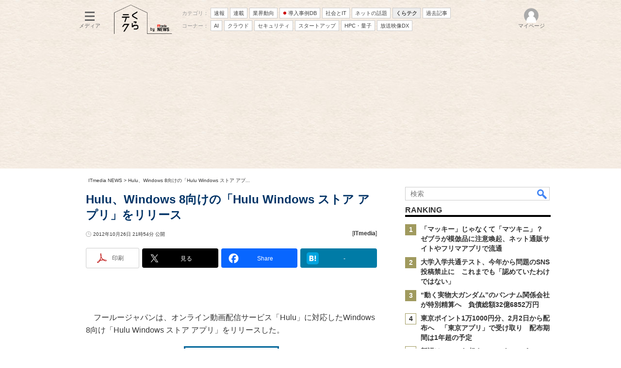

--- FILE ---
content_type: text/html
request_url: https://www.itmedia.co.jp/lifestyle/articles/1210/26/news122.html
body_size: 23589
content:
























<!-- simpletieup関連 -->








<!-- /simpletieup関連 -->






























<!DOCTYPE HTML PUBLIC "-//W3C//DTD HTML 4.01 Transitional//EN" "http://www.w3.org/TR/html4/loose.dtd">

<html lang="ja" id="masterChannel-news"><head>




<meta http-equiv="content-type" content="text/html;charset=shift_jis">
<meta http-equiv="content-style-type" content="text/css">
<meta http-equiv="content-script-type" content="text/javascript">

<meta name="referrer" content="no-referrer-when-downgrade">


<meta http-equiv="X-UA-Compatible" content="IE=Edge">

<script>var swspv = '(none)';var cms_summary_flag = '0';</script>
<script src="/js/spv/movePC2SP.js?date=250916104008"></script>
<!-- FIX DMOZ -->

	<!-- masterType = not top -->


	<!-- masterType == article -->
	<meta name="TMP_SERVER" content="pcv">
	<!-- SET SERIES FLAG -->
	
		
		<meta name="TMP_SeriesID" id="TMP_SeriesID" content="">
	
	<!-- SET AUTHOR FLAG -->
	
		
		<meta name="TMP_JointWriterID" id="TMP_JointWriterID" content="">
	
	<!-- SET CANONICAL FLAG -->
	
		
			
				
				<link rel="canonical" href="https://www.itmedia.co.jp/lifestyle/articles/1210/26/news122.html">
			
		
	
	
	<meta property="article:modified_time" content="2012-10-26T21:56:22+09:00">
	


























<meta name="robots" content="max-image-preview:standard">


<!-- JSONLD ARTICLE -->
<script type="application/ld+json">
{
"@context":"https://schema.org",
"@type":"NewsArticle",
"mainEntityOfPage":{
"@type":"WebPage",
"@id":"https://www.itmedia.co.jp/lifestyle/articles/1210/26/news122.html"
},
"image":["https://image.itmedia.co.jp/images/logo/1200x630_500x500_news.gif"],
"datePublished":"2012-10-26T21:54:00Z",
"dateModified":"2012-10-26T21:56:00Z",
"headline":"Hulu、Windows 8向けの「Hulu Windows  ストア アプリ」をリリース",
"publisher":{
"@type":"Organization",
"name":"ITmedia NEWS",
"url":"https://www.itmedia.co.jp/news/",
"logo":{
"@type":"ImageObject",
"url":"https://image.itmedia.co.jp/images/logo/amp_publisher_news.gif"
}
},
"description":"Huluから、タッチパネルでも使いやすいインタフェースのアプリが登場。アプリから新規登録すると、無料トライアル期間を1カ月に拡張する。",
"articleSection":"ニュース",
"keywords":"Hulu,アプリケーション,Windows,動画配信,トライアル,デジタルコンテンツ"
}
</script>
<meta name="itmid:series" content="">
<meta name="build" content="2012年10月26日 21時54分">
<meta name="keywords" content="Hulu,アプリケーション,Windows,動画配信,トライアル,デジタルコンテンツ">
<meta name="description" content="Huluから、タッチパネルでも使いやすいインタフェースのアプリが登場。アプリから新規登録すると、無料トライアル期間を1カ月に拡張する。">
<meta name="extraid" content="at-news	kw-econtents">
<meta name="writer" content="ITmedia">
<meta name="dispatch" content="国内">
<meta name="adpath" content="root/ITmedia/news/article">
<meta name="rcid" content="">
<meta name="rcid_filename" content="">
<link rel="alternate" media="only screen and (max-width: 640px)" href="https://www.itmedia.co.jp/lifestyle/spv/1210/26/news122.html">


<meta property="og:title" content="Hulu、Windows 8向けの「Hulu Windows  ストア アプリ」をリリース">
<meta property="og:description" content="Huluから、タッチパネルでも使いやすいインタフェースのアプリが登場。アプリから新規登録すると、無料トライアル期間を1カ月に拡張する。">
<title>Hulu、Windows 8向けの「Hulu Windows  ストア アプリ」をリリース - ITmedia NEWS</title>
<script>
const ArticleDataDefinition = {
    VariousURLs: {
        HOST: 'https://www.itmedia.co.jp',
        PCV: '/lifestyle/articles/1210/26/news122.html',
        SPV: '/lifestyle/spv/1210/26/news122.html',
        AMP: '/lifestyle/amp/1210/26/news122.html',
        SUMMARY_SPV: '',
        REFERENCE_PCV: '/lifestyle/articles/1210/26/news122_00.html',
        REFERENCE_SPV: '/lifestyle/spv/1210/26/news122_00.html'
    }
};
</script>


<meta property="og:image" content="https://image.itmedia.co.jp/lifestyle/articles/1210/26/l_asa_Hulu_01.jpg">



<meta name="twitter:card" content="summary_large_image">
<meta name="twitter:site" content="@itmedia_news">
<meta name="twitter:creator" content="@itmedia_news">
<meta property="og:site_name" content="ITmedia NEWS">
<meta property="og:url" content="https://www.itmedia.co.jp/lifestyle/articles/1210/26/news122.html">
<meta property="og:type" content="article">

<meta property="fb:app_id" content="238939813112819">
<meta name="viewport" content="width=device-width">
<link rel="alternate" type="application/rss+xml" title="ITmedia NEWS 最新記事一覧" href="https://rss.itmedia.co.jp/rss/2.0/news_bursts.xml">


<link rel="stylesheet" href="https://www.itmedia.co.jp/css/base.css?202509161104" type="text/css" media="all">
<link rel="stylesheet" href="https://www.itmedia.co.jp/css/news/base.css?202508211525" type="text/css" media="all">
<link rel="stylesheet" href="https://www.itmedia.co.jp/css/article.css?202509081222" type="text/css" media="all">
<link rel="stylesheet" href="https://www.itmedia.co.jp/css/news/article.css?202509081058" type="text/css" media="all">






<script src="//fc.itmedia.co.jp/fpcookie?site_id=itm_"></script>



<!-- globalJavaScript -->


<script src="//ajax.googleapis.com/ajax/libs/jquery/1.6.4/jquery.min.js" charset="UTF-8"></script>
<script>jQuery.noConflict();</script>

<script src="https://cdn.cxense.com/cx.js"></script>
<script src="https://cdn.cxense.com/cx.cce.js"></script>
<script src="/js/lib/cx_v2_cce.js?date=202507231610"></script>
<script>
var cx_segments = '';
cx_segments = cX.getUserSegmentIds({persistedQueryId:'32780b6d6fb51c7b1fefeb67a7e3305b165e5c6a'});
</script>
<!-- GAM -->

<!-- GAM設定 -->
<script async="async" src="https://flux-cdn.com/client/00046/itmedia_news-geoedge_01046.min.js"></script>
<script src="/js/gamServerEnvironment.js?date=202107151140"></script>
<script>
window.googletag = window.googletag || {};
window.googletag.cmd = window.googletag.cmd || [];
</script>
<script async src="https://securepubads.g.doubleclick.net/tag/js/gpt.js"></script>
<script>
// 共通処理
window.gam_logop = {};
window.gam_media= 'news';
// keyValue取得
const gam_keyValue = function(){
	const gam_server = gam_serverenvironment();
	const gam_host = location.protocol + '\/\/' + location.host;
	const gam_url = location.pathname.replace(/\/index.html$/,'\/');
	const gam_key = getMETA('keywords').content;
	const gam_adpath = getMETA('adpath').content;
	if(cx_segments.length >= 200) cx_segments = cx_segments.slice(0,200);
	const gam_composite = String((new Date().getTime() % 12)+1);
	googletag.pubads().setTargeting('server',gam_server).setTargeting('host',gam_host).setTargeting('url',gam_url).setTargeting('CxSegments',cx_segments).setTargeting('composite',gam_composite);
	if(gam_key) googletag.pubads().setTargeting('keywords',gam_key.replace(/(（|）|\(|\)|＃|＋)/g,'').split(','));
	if(gam_adpath){
		const itm_adpath = gam_adpath.split('/');
		if(itm_adpath[3]) googletag.pubads().setTargeting('itm_adpath_4',itm_adpath[3]);
		if(itm_adpath[4]) googletag.pubads().setTargeting('itm_adpath_5',itm_adpath[4]);
	}
}
// 配信設定
const gamDeliveryCheck = function(){
	googletag.pubads().addEventListener('slotRenderEnded',function(e){
		const gam_slotid = e.slot.getSlotElementId();
		const gam_slotdiv = document.getElementById(gam_slotid);
// 配信状況ログ
		if(gam_logop) gam_logop[gam_slotid] = e;
// 配信、未配信判別
		const gam_delivery = e.isEmpty;
// サイズ判別
		const gam_wpsize = /(WallPaper)/.test(gam_slotid);
// 1枠目入稿判別
		const gam_firstset = /(_headline$|_1$|LspaceRectangle)/;
		const gam_firstcheck = gam_firstset.test(gam_slotid);
// AD表記ユニット
		const gam_irpos = /(InRead$)/;
		const gam_irposcheck = gam_irpos.test(gam_slotid);
// SBサイズ指定
		const gam_sb = /(PC_SuperBanner)/.test(gam_slotid);
		if(gam_sb){
			const gam_sbs = e.size[1] < 121 ? 122 : e.size[1];
			document.getElementById('PC_SuperBanner').style.minHeight = gam_sbs + 'px';
		}
// 特殊広告対応
		if(gam_wpsize||gam_firstcheck||gam_irposcheck){
			let gam_noadflag = gam_delivery ? 'noad' : 'delivery';
			const gam_adposition = gam_wpsize ? gam_slotdiv.closest('.WallPaperIn') : gam_slotdiv.parentNode;
			const gam_adpch = gam_adposition.children[0];
			const gam_adpchcheck = gam_adpch.classList.contains('adnotation');
			const gam_hlcheck = gam_adpch.classList.contains('gam_headline');
			let gam_hltext = gam_slotdiv.id == 'PC_LogoAD_1' ? 'スポンサーリンク' : gam_slotdiv.id == 'PC_TopLink_1' || 'PC_TopBox_1' ? '<p>Special</p>' :  'Special';
			gam_hltext += '<span class="gam_prmark">PR</span>';
			if(gam_hlcheck && gam_noadflag == 'delivery' && gam_adpch.innerHTML == '') gam_adpch.innerHTML = gam_hltext;
			gam_adposition.classList.add(gam_noadflag);
			if(gam_wpsize && e.size){
				if(e.size != '1,1'){
					if(e.size[0] > 1) gam_adposition.style.width = e.size[0] + 'px';
					if(e.size[1] > 1) gam_adposition.style.height = e.size[1] + 'px';
					if(/(_left$)/.test(gam_slotid)) gam_adposition.style.left = '-' + (e.size[0] + 8) + 'px';
					if(/(_right$)/.test(gam_slotid)) gam_adposition.style.right = '-' + (e.size[0] + 8) + 'px';
					const mb = document.getElementById('masterBody');
					if(mb) mb.classList.add('WpSet');
				} else {
					gam_adposition.style.display = 'none';
				}
			}
			if(gam_irposcheck && !gam_delivery && !gam_adpchcheck){
				const gam_adnotation = document.createElement('div');
				gam_adnotation.innerHTML = 'advertisement';
				gam_adnotation.classList.add('adnotation');
				gam_adposition.insertBefore(gam_adnotation,gam_slotdiv);
			}
			if(gam_hlcheck && gam_noadflag == 'noad') gam_adpch.innerHTML = '';
		}
	});
};
// refresh
const refreshGam = function(slot,dc){
	googletag.cmd.push(function(){
		let gframe = '';
// 共通
		if(slot == 'SideLink') gframe = [gam_sl1,gam_sl2,gam_sl3,gam_sl4,gam_sl5,gam_sl6,gam_sl7,gam_sl8,gam_sl9,gam_sl10,gam_sl11,gam_sl12,gam_sl13,gam_sl14,gam_sl15,gam_sl16,gam_sl17,gam_sl18,gam_sl19,gam_sl20];
		if(slot == 'RankText') gframe = [gam_rkt];
		if(slot == 'Rcol2ndRectangle') gframe = [gam_rct2];
		if(slot == 'Rcol3rdRectangle') gframe = [gam_brc];
		if(slot == 'RcolFeatures') gframe = [gam_rf1,gam_rf2,gam_rf3];

// article
		if(slot == 'SuperBanner') gframe = [gam_spb];
		if(slot == 'RcolRectangle') gframe = [gam_rct1];
		if(slot == 'ArticleText') gframe = [gam_ltx1,gam_ltx2];
		if(slot == 'InRead') gframe = [gam_ban,gam_inl];
		if(slot == 'InArtSpecialLink') gframe = [gam_ias];
		if(slot == 'BelowArtLink') gframe = [gam_bl1,gam_bl2,gam_bl3,gam_bl4,gam_bl5,gam_bl6,gam_bl7,gam_bl8,gam_bl9,gam_bl10,gam_bl11,gam_bl12,gam_bl13,gam_bl14,gam_bl15,gam_bl16];
		if(slot == 'BelowArtRectangle') gframe = [gam_abrl,gam_abrr];
		if(slot == 'GeneralAD') gframe = [gam_ga1,gam_ga2,gam_ga3];
		if(slot == 'LspaceRectangle') gframe = [gam_lsr];

		if(gframe) googletag.pubads().refresh(gframe);
		if(dc) gamDeliveryCheck(); // 配信状況取得
	});
}


// refresh引数
// 共通
var gam_wpl,gam_wpr,gam_spb,gam_rct1,gam_ltx1,gam_ltx2,gam_sl1,gam_sl2,gam_sl3,gam_sl4,gam_sl5,gam_sl6,gam_sl7,gam_sl8,gam_sl9,gam_sl10,gam_sl11,gam_sl12,gam_sl13,gam_sl14,gam_sl15,gam_sl16,gam_sl17,gam_sl18,gam_sl19,gam_sl20,gam_rkt,gam_rct2,gam_brc,gam_rf1,gam_rf2,gam_rf3;

// article
var gam_ban,gam_inl,gam_ias,gam_bl1,gam_bl2,gam_bl3,gam_bl4,gam_bl5,gam_bl6,gam_bl7,gam_bl8,gam_bl9,gam_bl10,gam_bl11,gam_bl12,gam_bl13,gam_bl14,gam_bl15,gam_bl16,gam_abrl,gam_abrr,gam_ga1,gam_ga2,gam_ga3,gam_lsr;

googletag.cmd.push(function(){
	googletag.pubads().collapseEmptyDivs();
// ユニット設定
	const sd = '/43042345/news/';
// 共通
	gam_sl1 = googletag.defineSlot(sd + 'PC_SideLink',[[300,76]],'PC_SideLink_1').setTargeting('slot_pos','1').setTargeting('media',gam_media).addService(googletag.pubads());
	gam_sl2 = googletag.defineSlot(sd + 'PC_SideLink',[[300,76]],'PC_SideLink_2').setTargeting('slot_pos','2').setTargeting('media',gam_media).addService(googletag.pubads());
	gam_sl3 = googletag.defineSlot(sd + 'PC_SideLink',[[300,76]],'PC_SideLink_3').setTargeting('slot_pos','3').setTargeting('media',gam_media).addService(googletag.pubads());
	gam_sl4 = googletag.defineSlot(sd + 'PC_SideLink',[[300,76]],'PC_SideLink_4').setTargeting('slot_pos','4').setTargeting('media',gam_media).addService(googletag.pubads());
	gam_sl5 = googletag.defineSlot(sd + 'PC_SideLink',[[300,76]],'PC_SideLink_5').setTargeting('slot_pos','5').setTargeting('media',gam_media).addService(googletag.pubads());
	gam_sl6 = googletag.defineSlot(sd + 'PC_SideLink',[[300,76]],'PC_SideLink_6').setTargeting('slot_pos','6').setTargeting('media',gam_media).addService(googletag.pubads());
	gam_sl7 = googletag.defineSlot(sd + 'PC_SideLink',[[300,76]],'PC_SideLink_7').setTargeting('slot_pos','7').setTargeting('media',gam_media).addService(googletag.pubads());
	gam_sl8 = googletag.defineSlot(sd + 'PC_SideLink',[[300,76]],'PC_SideLink_8').setTargeting('slot_pos','8').setTargeting('media',gam_media).addService(googletag.pubads());
	gam_sl9 = googletag.defineSlot(sd + 'PC_SideLink',[[300,76]],'PC_SideLink_9').setTargeting('slot_pos','9').setTargeting('media',gam_media).addService(googletag.pubads());
	gam_sl10 = googletag.defineSlot(sd + 'PC_SideLink',[[300,76]],'PC_SideLink_10').setTargeting('slot_pos','10').setTargeting('media',gam_media).addService(googletag.pubads());
	gam_sl11 = googletag.defineSlot(sd + 'PC_SideLink',[[300,76]],'PC_SideLink_11').setTargeting('slot_pos','11').setTargeting('media',gam_media).addService(googletag.pubads());
	gam_sl12 = googletag.defineSlot(sd + 'PC_SideLink',[[300,76]],'PC_SideLink_12').setTargeting('slot_pos','12').setTargeting('media',gam_media).addService(googletag.pubads());
	gam_sl13 = googletag.defineSlot(sd + 'PC_SideLink',[[300,76]],'PC_SideLink_13').setTargeting('slot_pos','13').setTargeting('media',gam_media).addService(googletag.pubads());
	gam_sl14 = googletag.defineSlot(sd + 'PC_SideLink',[[300,76]],'PC_SideLink_14').setTargeting('slot_pos','14').setTargeting('media',gam_media).addService(googletag.pubads());
	gam_sl15 = googletag.defineSlot(sd + 'PC_SideLink',[[300,76]],'PC_SideLink_15').setTargeting('slot_pos','15').setTargeting('media',gam_media).addService(googletag.pubads());
	gam_sl16 = googletag.defineSlot(sd + 'PC_SideLink',[[300,76]],'PC_SideLink_16').setTargeting('slot_pos','16').setTargeting('media',gam_media).addService(googletag.pubads());
	gam_sl17 = googletag.defineSlot(sd + 'PC_SideLink',[[300,76]],'PC_SideLink_17').setTargeting('slot_pos','17').setTargeting('media',gam_media).addService(googletag.pubads());
	gam_sl18 = googletag.defineSlot(sd + 'PC_SideLink',[[300,76]],'PC_SideLink_18').setTargeting('slot_pos','18').setTargeting('media',gam_media).addService(googletag.pubads());
	gam_sl19 = googletag.defineSlot(sd + 'PC_SideLink',[[300,76]],'PC_SideLink_19').setTargeting('slot_pos','19').setTargeting('media',gam_media).addService(googletag.pubads());
	gam_sl20 = googletag.defineSlot(sd + 'PC_SideLink',[[300,76]],'PC_SideLink_20').setTargeting('slot_pos','20').setTargeting('media',gam_media).addService(googletag.pubads());
	gam_rkt = googletag.defineSlot(sd + 'PC_article_RankText',['fluid'],'PC_RankText').setTargeting('media',gam_media).addService(googletag.pubads());
	gam_rct2 = googletag.defineSlot(sd + 'PC_article_rcol-2ndRectangle',[[300,250],[300,300],[300,600]],'PC_rcol-2ndRectangle').addService(googletag.pubads());
	gam_brc = googletag.defineSlot(sd + 'PC_article_rcol-3rdRectangle',[[300,250],[300,300],[300,600]],'PC_rcol-3rdRectangle').addService(googletag.pubads());
	gam_rf1 = googletag.defineSlot(sd + 'PC_rcol-Features',[[300,76]],'PC_rcol-Features_1').setTargeting('slot_pos','1').setTargeting('media',gam_media).addService(googletag.pubads());
	gam_rf2 = googletag.defineSlot(sd + 'PC_rcol-Features',[[300,76]],'PC_rcol-Features_2').setTargeting('slot_pos','2').setTargeting('media',gam_media).addService(googletag.pubads());
	gam_rf3 = googletag.defineSlot(sd + 'PC_rcol-Features',[[300,76]],'PC_rcol-Features_3').setTargeting('slot_pos','3').setTargeting('media',gam_media).addService(googletag.pubads());

// article
	gam_ltx1 = googletag.defineSlot(sd + 'PC_article_lcol-Text',[[600,32]],'PC_lcol-Text_1').setTargeting('slot_pos','1').addService(googletag.pubads());
	gam_ltx2 = googletag.defineSlot(sd + 'PC_article_lcol-Text',[[600,32]],'PC_lcol-Text_2').setTargeting('slot_pos','2').addService(googletag.pubads());
	gam_spb = googletag.defineSlot(sd + 'PC_article_SuperBanner',[[728,90],[728,180],[970,90],[970,250],[970,400]],'PC_SuperBanner').addService(googletag.pubads());
	gam_rct1 = googletag.defineSlot(sd + 'PC_article_rcol-Rectangle',[[300,250],[300,300],[300,600],[600,600],[600,500],[533,300]],'PC_rcol-Rectangle').addService(googletag.pubads());
	gam_ban = googletag.defineSlot(sd + 'PC_below-art-Native',[[640,100]],'PC_below-art-Native').addService(googletag.pubads());
	gam_inl = googletag.defineSlot(sd + 'PC_InRead',[[640,165],[640,300],[640,360],[300,250],[336,280],[1,1]],'PC_InRead').addService(googletag.pubads());
	gam_ias = googletag.defineSlot(sd + 'PC_in-art-SpecialLink', [[1,1],'fluid'],'PC_in-art-SpecialLink').addService(googletag.pubads());
	gam_bl1 = googletag.defineSlot(sd + 'PC_BelowArtLink',[[150,216]],'PC_BelowArtLink_1').setTargeting('slot_pos','1').setTargeting('media',gam_media).addService(googletag.pubads());
	gam_bl2 = googletag.defineSlot(sd + 'PC_BelowArtLink',[[150,216]],'PC_BelowArtLink_2').setTargeting('slot_pos','2').setTargeting('media',gam_media).addService(googletag.pubads());
	gam_bl3 = googletag.defineSlot(sd + 'PC_BelowArtLink',[[150,216]],'PC_BelowArtLink_3').setTargeting('slot_pos','3').setTargeting('media',gam_media).addService(googletag.pubads());
	gam_bl4 = googletag.defineSlot(sd + 'PC_BelowArtLink',[[150,216]],'PC_BelowArtLink_4').setTargeting('slot_pos','4').setTargeting('media',gam_media).addService(googletag.pubads());
	gam_bl5 = googletag.defineSlot(sd + 'PC_BelowArtLink',[[150,216]],'PC_BelowArtLink_5').setTargeting('slot_pos','5').setTargeting('media',gam_media).addService(googletag.pubads());
	gam_bl6 = googletag.defineSlot(sd + 'PC_BelowArtLink',[[150,216]],'PC_BelowArtLink_6').setTargeting('slot_pos','6').setTargeting('media',gam_media).addService(googletag.pubads());
	gam_bl7 = googletag.defineSlot(sd + 'PC_BelowArtLink',[[150,216]],'PC_BelowArtLink_7').setTargeting('slot_pos','7').setTargeting('media',gam_media).addService(googletag.pubads());
	gam_bl8 = googletag.defineSlot(sd + 'PC_BelowArtLink',[[150,216]],'PC_BelowArtLink_8').setTargeting('slot_pos','8').setTargeting('media',gam_media).addService(googletag.pubads());
	gam_bl9 = googletag.defineSlot(sd + 'PC_BelowArtLink',[[150,216]],'PC_BelowArtLink_9').setTargeting('slot_pos','9').setTargeting('media',gam_media).addService(googletag.pubads());
	gam_bl10 = googletag.defineSlot(sd + 'PC_BelowArtLink',[[150,216]],'PC_BelowArtLink_10').setTargeting('slot_pos','10').setTargeting('media',gam_media).addService(googletag.pubads());
	gam_bl11 = googletag.defineSlot(sd + 'PC_BelowArtLink',[[150,216]],'PC_BelowArtLink_11').setTargeting('slot_pos','11').setTargeting('media',gam_media).addService(googletag.pubads());
	gam_bl12 = googletag.defineSlot(sd + 'PC_BelowArtLink',[[150,216]],'PC_BelowArtLink_12').setTargeting('slot_pos','12').setTargeting('media',gam_media).addService(googletag.pubads());
	gam_bl13 = googletag.defineSlot(sd + 'PC_BelowArtLink',[[150,216]],'PC_BelowArtLink_13').setTargeting('slot_pos','13').setTargeting('media',gam_media).addService(googletag.pubads());
	gam_bl14 = googletag.defineSlot(sd + 'PC_BelowArtLink',[[150,216]],'PC_BelowArtLink_14').setTargeting('slot_pos','14').setTargeting('media',gam_media).addService(googletag.pubads());
	gam_bl15 = googletag.defineSlot(sd + 'PC_BelowArtLink',[[150,216]],'PC_BelowArtLink_15').setTargeting('slot_pos','15').setTargeting('media',gam_media).addService(googletag.pubads());
	gam_bl16 = googletag.defineSlot(sd + 'PC_BelowArtLink',[[150,216]],'PC_BelowArtLink_16').setTargeting('slot_pos','16').setTargeting('media',gam_media).addService(googletag.pubads());
	gam_abrl = googletag.defineSlot(sd + 'PC_BelowArtRectangle_left',[[300,250],[300,300]],'PC_BelowArtRectangle_left').addService(googletag.pubads());
	gam_abrr = googletag.defineSlot(sd + 'PC_BelowArtRectangle_right',[[300,250],[300,300]],'PC_BelowArtRectangle_right').addService(googletag.pubads());
	gam_lsr = googletag.defineSlot(sd + 'PC_LspaceRectangle',[[300,250],[300,300],[300,600]],'PC_LspaceRectangle').addService(googletag.pubads());

	gam_keyValue(); // Key-Value設定
	googletag.pubads().enableSingleRequest();
	googletag.pubads().disableInitialLoad();
	googletag.enableServices();
});
</script>

<!-- /GAM -->

<script src="/js/base_v2.js?date=202501291050"></script>
<script src="/js/news/base.js?date=202310161130"></script>

<script src="/js/article.js?date=202501141040"></script>
<script src="/js/news/article.js?date=202310161130"></script>


<script>
(function(){
var meta_keywords = getMETA('keywords');
if(meta_keywords){
	var keywords = meta_keywords.getAttribute('content') + ',くらテク';
	meta_keywords.setAttribute('content',keywords);
}
var meta_extraid = getMETA('extraid');
if(meta_extraid){
	var extraid = meta_extraid.getAttribute('content') + '\t' + 'kw-kurateku';
	meta_extraid.setAttribute('content',extraid);
}
})();
</script>


<!--tr_cx_api-->

<script src="//cx.api.itmedia.co.jp/v1.js"></script>
<script src="//tr.api.itmedia.co.jp/cc/v1.js"></script>

<!--/tr_cx_api-->
<script>
var cX = cX || {}; cX.callQueue = cX.callQueue || [];
cx_push_iitt();
cX.callQueue.push(['setSiteId','1146327961620383921']);
var cx_k_param = cx_api_itm('ad');
cx_push_cxapi('7afa26d5cf882cbdf1133ef0a74bc60ab5581d17');
cX.callQueue.push(['sync','frk']); // fout
cX.callQueue.push(['sync','aam']);
cx_click_map('1141827478709654509');
window.addEventListener('DOMContentLoaded',function(){
	cx_add_meta();
	cx_push_readable('7afa26d5cf882cbdf1133ef0a74bc60ab5581d17');
},false);
</script>
<!-- Google Tag Manager -->
<script>(function(w,d,s,l,i){w[l]=w[l]||[];w[l].push({'gtm.start':
new Date().getTime(),event:'gtm.js'});var f=d.getElementsByTagName(s)[0],
j=d.createElement(s),dl=l!='dataLayer'?'&l='+l:'';j.async=true;j.src=
'https://www.googletagmanager.com/gtm.js?id='+i+dl;f.parentNode.insertBefore(j,f);
})(window,document,'script','dataLayer','GTM-W3CLTQN');</script>
<!-- End Google Tag Manager -->
<!-- itreview_product_auto_linker -->

<!-- End itreview_product_auto_linker -->
<!-- /globalJavaScript -->

</head><body id="masterType-article">

<script>
// JavaScript用Facebook SDK v10.0

window.fbAsyncInit = function(){
	FB.init({
		appId:'238939813112819',
		autoLogAppEvents : true,
		xfbml : true,
		version : 'v10.0'
	});
	FB.AppEvents.logPageView();
};

(function(d,s,id){
var js, fjs = d.getElementsByTagName(s)[0];
if(d.getElementById(id)){return;}
js = d.createElement(s); js.id = id;
js.src = "//connect.facebook.net/ja_JP/sdk.js";
fjs.parentNode.insertBefore(js,fjs);
}(document,'script','facebook-jssdk'));
</script>






<script type="text/javascript">
var dcl_start = new Date();
attachBodyClass();
function masterChannel(){return 'news';}
function masterType(){return 'article';}
function prFlag(){return '';}
function spFlag(){return '';}
</script>

<!--ITWL-->

	
		
	

<!--/ITWL-->


<!-- サーチツール表示領域 -->
<div id="outputFrame" class="outputFrame"></div>


<div id="masterBody"><div id="masterBodyOut"><div id="masterBodyIn">


<style>
#g_nav #g_nav_o{border:none;}
#g_nav .g_free_box {padding:0 10px;}


#g_nav #g_nav_o,#globalHeader{background:url(https://image.itmedia.co.jp/news/subtop/lifestyle/images/kurateku_headerback.jpg) repeat;}
.g_local:before{color:#333;}

</style>


<link rel="stylesheet" href="//www.itmedia.co.jp/css/gnavi.css?date=202503051103">
<div id="g_nav" data-theme="light">
<div id="g_nav_o">
<!-- parts_warning -->

<div id="g_nav_i">
	<div class="g_nav_box">
		<div class="g_btn" id="g_btn_menu" data-menu="0">
			<div class="g_float g_float_left"></div>
			<div class="g_inbtn">
				<div class="g_lines">
					<div class="g_line"></div>
					<div class="g_line"></div>
					<div class="g_line"></div>
					<div class="g_line"></div>
				</div>
				<div class="g_txt">メディア</div>
			</div>
		</div>
	</div>
<div class="g_nav_box"><div id="g_logo">
<a href="https://www.itmedia.co.jp/news/subtop/lifestyle/"><img src="https://image.itmedia.co.jp/news/subtop/lifestyle/images/kurateku_logo_S.png" alt="くらテク" width="120" height="60"></a>

</div></div>
<div class="g_nav_box _flex"><div class="g_free_box">
<div class="g_local g_local_btn"><div class="g_lnav_o g_lnav_o_txt">カテゴリ：</div>
<div class="g_lnav_o"><a href="https://www.itmedia.co.jp/news/subtop/bursts/"><div >速報</div></a>
</div>
<div class="g_lnav_o"><a href="https://www.itmedia.co.jp/news/series/"><div >連載</div></a>
</div>
<div class="g_lnav_o"><a href="https://www.itmedia.co.jp/news/subtop/industry/"><div >業界動向</div></a>
</div>
<div class="g_lnav_o"><a href="https://www.itmedia.co.jp/topics/jirei.html"><div data-mark="1">導入事例DB</div></a>
</div>
<div class="g_lnav_o"><a href="https://www.itmedia.co.jp/news/subtop/society/"><div >社会とIT</div></a>
</div>
<div class="g_lnav_o"><a href="https://www.itmedia.co.jp/news/subtop/nettopics/"><div >ネットの話題</div></a>
</div>
<div class="g_lnav_o"><a href="https://www.itmedia.co.jp/news/subtop/lifestyle/"><div >くらテク</div></a>
</div>
<div class="g_lnav_o"><a href="https://www.itmedia.co.jp/news/subtop/archive/"><div >過去記事</div></a>
</div>
</div><div class="g_local g_local_btn"><div class="g_lnav_o g_lnav_o_txt">コーナー：</div>
<div class="g_lnav_o"><a href="https://www.itmedia.co.jp/news/subtop/aiplus/"><div >AI</div></a>
</div>
<div class="g_lnav_o"><a href="https://www.itmedia.co.jp/news/subtop/clouduser/"><div >クラウド</div></a>
</div>
<div class="g_lnav_o"><a href="https://www.itmedia.co.jp/news/subtop/security/"><div >セキュリティ</div></a>
</div>
<div class="g_lnav_o"><a href="https://www.itmedia.co.jp/news/subtop/saaslab/"><div >スタートアップ</div></a>
</div>
<div class="g_lnav_o"><a href="https://www.itmedia.co.jp/news/subtop/features/quantum/index.html"><div >HPC・量子</div></a>
</div>
<div class="g_lnav_o"><a href="https://www.itmedia.co.jp/news/subtop/studio/"><div >放送映像DX</div></a>
</div>
</div></div></div>


<div class="g_nav_box">
<div class="g_btn" id="g_btn_member" data-menu="0">
<div class="g_float g_float_right"></div>
<a class="g_inbtn" href="javascript:void(0);">
<div class="g_circles">
<div class="g_circle"></div><div class="g_circle"></div><div class="g_circle"></div>
</div>
<div class="g_txt"></div>
</a>
</div>
</div>
</div>
</div>
</div>
<script src="/js/gnavi.js?202508211340" async></script>

<div id="masterBodyOuter"><!----><div id="masterBodyInner">

<div id="masterHeader">
<div id="globalHeader">
	<div id="globalHeaderBottom">
	
		<div id="SuperBanner">
		<div id="PC_SuperBanner"></div>
		<script>refreshGam('SuperBanner',true);</script>
		</div>
	
	</div>
</div>
	
<div id="globalHeaderBeneath">
	<div id="localPankuzu">
	<div class="lpanOut"><div class="lpanIn">
	
<a href="//www.itmedia.co.jp/news/">ITmedia NEWS</a> &gt;

<script type="text/javascript">
var str = document.title.replace(/\<\!\-\-EDIT START\-\-\>/g,'').replace(/\<\!\-\-EDIT END\-\-\>/g,'').replace('- ITmedia NEWS','');
str = cutString(str,50);
document.write(str);
</script>

	</div></div>
	</div>
</div>
	
</div>

<div id="masterContents"><div id="globalContents">
<div id="masterMain">

<!--masterMainHoleStart-->

<div id="LspaceRectangle">
<div id="PC_LspaceRectangle"></div>
<script>refreshGam('LspaceRectangle');</script>
</div>


<div id="tmplNews" class="tmplArticle"><div id="tmplNewsIn" class="tmplArticleIn">
<!-- cmsHoleStart -->


<!-- keyword not match -->



<!-- /cmsHoleStart -->


<!-- cmsHoleDate -->
<!--EDIT START-->
<!--EDIT END-->



<div id="cmsTitle"><div class="inner">
<h1 class="title"><span class="title__maintext">Hulu、Windows 8向けの「Hulu Windows  ストア アプリ」をリリース</span></h1>
</div></div>


<!--EDIT START-->
<!--EDIT END-->


<!--EDIT START-->
<!--EDIT END-->


<div id="cmsDate" class="cmsDate cmsDate--nomove"><div class="inner"><span class="arrow">&raquo;</span> <span id="update">2012年10月26日 21時54分 公開</span></div></div>
<div id="cmsByline"><div class="inner" id="byline">[<span>ITmedia</span>]</div></div>

<!-- cmsHoleBodyWrapStart " -->

<div id="cmsBody"><div class="inner">


<link rel="stylesheet" href="https://www.itmedia.co.jp/css/socialbutton.css?202510011201">
<script>
var msbBtnLoadScript = [];
</script>
<script src="/js/socialbutton.js?202510011010"></script>
<div id="masterSocialbuttonTop" class="masterSocialbutton"><div class="msbOut" id="msbTopOut"></div></div>


	<script>
	msbBtn({
	'pos':'top',
	'tag':'table',
	'popup_pos':'under',
	'base_color':'white',
	'base_class':'minimal_count',
	'line':[
	[
		{'name':'印刷','title':'この記事を印刷する','id':'printbutton'},
		{'name':'通知','id':'itmid','data':[
			{'name':'連載「％」の新着をメールで通知','id':'alertseries'},
		{}]},
		{'name':'Post','id':'tweetbutton_minimal'},
		{'name':'シェア','id':'sharebutton_minimal'},
		{'name':'はてなブックマーク','id':'hatenabookmark_minimal'},

	{}],
	[]]
	});
	</script>



<div class="colBoxClear"></div>

	<div id="ArticleText">
		<div id="PC_lcol-Text_1" style="min-width:600px;min-height:32px;"></div>
		<div id="PC_lcol-Text_2" style="min-width:600px;min-height:32px;"></div>
		<script>refreshGam('ArticleText');</script>
	</div>



<!-- cmsHoleBodyStart -->

<div id="cmsMark"><!-- null for itmedia-->
</div>
<!-- cmsBodyCtrlTop -->

<!-- cmsBodyMainStart -->
<!-- cxenseparse_start -->


<p>　フールージャパンは、オンライン動画配信サービス「Hulu」に対応したWindows 8向け「Hulu Windows  ストア アプリ」をリリースした。</p>
<!--CAP-->
<div id="col200c"><a name="l_asa_Hulu_01.jpg"></a><a href="https://image.itmedia.co.jp/l/im/lifestyle/articles/1210/26/l_asa_Hulu_01.jpg"><img src="https://image.itmedia.co.jp/lifestyle/articles/1210/26/asa_Hulu_01.jpg" width="190" height="128" alt="Photo"></a>
<small>「Hulu Windows  ストア アプリ」利用イメージ</small></div>
<!--CAPEND-->
<br clear="all">
<p>　タッチ操作にも適した大きなタイル型ボタンを採用。PCでもタブレットでも利用しやすくなった。また、そのときの“イチオシ”のコンテンツが分かりやすいレイアウトを採用。「視聴中の番組」「人気のテレビ番組」「人気の映画」「おすすめ」「ジャンル」などのカテゴリーからコンテンツが見つけられるという。視聴中の作品について、FacebookやTwitterで共有することもできる。なお、アプリからHuluに新規登録すると、通常2週間の無料トライアル期間を1カ月に拡大する。</p>
<div class="endkwd"><div class="box cmsBox cmsBox cmsBox">
<h2 class="format--crosshead">関連キーワード</h2>
<h3 class="format--subheading"><A href="https://www.itmedia.co.jp/keywords/hulu.html">Hulu</A> | <A href="https://www.itmedia.co.jp/keywords/application.html">アプリケーション</A> | <A href="https://www.itmedia.co.jp/keywords/windows.html">Windows</A> | <A href="https://www.itmedia.co.jp/keywords/dougahaishin.html">動画配信</A> | <A href="https://www.itmedia.co.jp/keywords/trials.html">トライアル</A></h3>
<br clear="all"><span></span></div></div>

<!-- cxenseparse_end -->

<!-- cmsBodyMainEnd -->

<div class="endlink" id="endlinkConnection">
<h3 class="format--subheading">関連記事</h3>
<ul id="art">
<li class="endlink-art" id="endlink-art1"><a href="https://www.itmedia.co.jp/lifestyle/articles/1209/04/news076.html"><img src="https://image.itmedia.co.jp/lifestyle/articles/1209/04/news076.jpg" width="80" height="60" alt="サービス開始1周年の「Hulu」、Apple TV対応などを発表" align="left">サービス開始1周年の「Hulu」、Apple TV対応などを発表</a><br>
Huluは9月からGAGAや円谷プロと新たにコンテンツパートナーシップを結び、ラインアップを強化する。さらに「Apple TV」への対応も発表した。</li>
<li class="endlink-art" id="endlink-art2"><a href="https://www.itmedia.co.jp/lifestyle/articles/1208/09/news116.html"><img src="https://image.itmedia.co.jp/lifestyle/articles/1208/09/news116.jpg" width="80" height="60" alt="「Hulu」が「Wii」に対応" align="left">「Hulu」が「Wii」に対応</a><br>
家庭用ゲーム機「Wii」で、動画配信サービス「Hulu」の視聴が可能に。Wiiショッピングチャンネルよりダウンロードすれば、月額980円で映画やアニメなどのコンテンツが見放題となる。</li>
<li class="endlink-art" id="endlink-art3"><a href="https://www.itmedia.co.jp/lifestyle/articles/1208/01/news136.html"><img src="https://image.itmedia.co.jp/lifestyle/articles/1208/01/news136.jpg" width="80" height="60" alt="「Hulu」にポケモンが登場" align="left">「Hulu」にポケモンが登場</a><br>
テレビ東京の人気アニメ「ポケットモンスター」シリーズが、オンライン動画配信サービス「Hulu」に登場。現在放映中の「ポケットモンスター ベストウイッシュ シーズン2」も見逃し配信する。</li>
</ul>
<h3 class="format--subheading">関連リンク</h3>
<ul id="lnk">
<li class="endlink-lnk" id="endlink-lnk1"><a href="http://www2.hulu.jp/?ver=201205153&rdt=1" target="_blank" rel="noopener">Hulu</a></li>
</ul>
</div>


<!-- cmsBodyRelated -->

<!-- cmsBodyCtrlBtm -->
<div id="cmsCopyright"><p>Copyright &copy; ITmedia, Inc. All Rights Reserved.</p>
</div>
<!-- cmsHoleBodyEnd -->

<!-- newsComment -->

	
	
	




<script>
(function(){
var d = document;
var js = d.createElement('script');
if(typeof(itmidMembersEnquete) == "undefined"){
	// 通常のマスク記事
} else {
	// 簡易リードジェン
	var css = d.createElement('link');
	css.rel = 'stylesheet';
	css.type = 'text/css';
	css.href = '/css/members.css';
	d.head.appendChild(css);
	js.src = '/js/mask_enq.js?date=202211121250';
	d.head.appendChild(js);
	js.addEventListener('load',function(){
	ISLOGIN({
		'isLoginURL':'//status.itmedia.co.jp/isLoginNEWS.cgi',
		'sc':'c0aa4a0be7ba28399b09a68835a21755f442e25f8e0971b1d1ea3a6c749f0385',
		'lc':'5d9e09b09389f1e4c8268e5464bfce4c9ea6a516f9c84b2f49e313427421ef3d',
		'bc':1,
		'heading':'<strong style="color:#F90;">会員登録（無料）</strong> が必要です',
		'description':'続きを読むには、[続きを読む] ボタンを押して会員登録あるいはログインしてください。',
		'eVer':'26',
		'eVerStr':'id_news_article-mask'
	});
	},false);
}
})();
</script>
<script>lsSalesRanking();</script><!-- 販売ランキング-->
<!-- /cmsHoleBodyEnd -->

</div></div> 
<!-- cmsHoleBodyWrapEnd -->


	<div id="BelowArtNative">
		<div id="PC_below-art-Native"></div>
	</div>
	<div id="InRead">
		<div id="PC_InRead"></div>
		<script>refreshGam('InRead');</script>
	</div>
	<div id="logly-lift-4277189"></div>
	<script>
	(function(d,_id_1){
		const div_1 = d.getElementById(_id_1);
		lazy_gen(d,div_1,function(){lgy_appjs(d,'//l.logly.co.jp/lift_widget.js?adspot_id=4277189');});
	})(document,'logly-lift-4277189');
	</script>
	<div id="ArticleBottomTarget"></div>


<script type="text/javascript">
const UnderArt = function(d){
// 関連記事のアブスをカット
	UnderArt.EndlinkAbsCut = function(EndLinkArtlist){
		for(var i = 0; i < EndLinkArtlist.length; i++){
			EndLinkArtlist[i].innerHTML = EndLinkArtlist[i].innerHTML.replace(/<(br|BR)>(\n)?.+/,'');
		}
	}
// 単一＆最終ページ判別
	UnderArt.SfPage = function(){
		return (CtrlClass.length == 0 || d.getElementById('end')) ? 1 : 0;
	}
// 関連記事＆関連リンクに class 名つける
	UnderArt.EndlinkClass = function(){
		if(EndLinkArt){
			const EndLinkArtlist = EndLinkArt.getElementsByTagName('li');
			UnderArt.EndlinkAbsCut(EndLinkArtlist);
		}
		const SfCheck = UnderArt.SfPage();
		if(SfCheck == 0) EndLink.className += ' endlink2column';
	}
// 要素の移動
	UnderArt.MovingElements = function(){
		window.addEventListener('DOMContentLoaded',function(){
			BottomTarget.parentNode.insertBefore(EndLink,BottomTarget);
			if(EndLinkArt) EndLinkArt.after(LoglyPos);
		},false);
	}
// 要素取得
	const BottomTarget = d.getElementById('ArticleBottomTarget');
	const EndLink = d.getElementById('endlinkConnection');
	const CtrlClass = d.getElementsByClassName('ctrl');
	const EndLinkArt = d.getElementById('art');
	const LoglyPos = d.getElementById('logly-lift-4277189');
	if(EndLink) UnderArt.EndlinkClass();
	if(BottomTarget && EndLink) UnderArt.MovingElements();
}
UnderArt(document);

// 記事上 AI＋誘導の boxCount 計測
(function(){
	const aiplusArticleHeaderBnr = document.querySelector('.js-aiplusArticleHeaderImg');
	if( aiplusArticleHeaderBnr ) {
		aiplusArticleHeaderBnr.addEventListener('click', function(ev){
			cx_pp_event( 'boxCount_aiplusArticleHeaderImg' );
		}, false);
	}
})();
</script>
<!-- /cmsHoleBodyWrapEnd -->
<div id="cmsPrcredit"><div class="inner"></div></div>
<!-- cmsHoleEnd -->



<div id="body_insert_ad" class="cxenseignore" style="clear:both;"></div>
<script>
/* debug
--------------------------------------------------------*/
function set_line(_y,_color){
	if(!location.hash.match('adline')) return false;
	var d = document;
	var line = d.createElement('div');
	line.style.position = 'absolute';
	line.style.top = _y + 'px';
	line.style.left = '0';
	line.style.width = '100%';
	line.style.height = '1px';
	line.style.background = _color;
	d.body.appendChild(line);
};
(function(d,_threshold,_maxrange){
	var adid = 0;
	var render = 0;
	var dlv_pos = 0;
	var g_id = 0;
	var ad_type = 'cx';
	var ad_float_fix = 0;
	var dis_con = 0; // 表示位置を変えるためのフラグ
	
	if(location.pathname.match(/^\/(business|news|aiplus|enterprise|im|bizid)\//)){
		ad_type = 'gam';
		g_id = 'PC_in-art-SpecialLink';
		if(location.pathname.match(/^\/(business|news)\//)) dis_con = 1;
	}else if(location.pathname.match(/^\/(mobile|pcuser)\//)){
		ad_type = 'logly';
		g_id = location.pathname.match(/^\/mobile\//) ? '4318256' : '4318261';
	}else if(location.pathname.match(/^\/nl\//)){
		ad_type = 'google';
		g_id = 'div-gpt-ad-1551176482959-0';
		ad_float_fix = 1;
	}else{
		return false;
	}
	var e_body = d.getElementById('cmsBody').getElementsByClassName('inner')[0];
	var e_dlv = d.getElementById('body_insert_ad');
	var set_dlv = function(){
		if(ad_type === 'dlv'){
			var html = '<div id="' + dlv_pos + '"></div>';
			e_dlv.innerHTML = html;
			adRequest({position:dlv_pos,dom:true});
		}else if(ad_type === 'gam'){
			var html = '<div id="' + g_id + '"></div>';
			e_dlv.innerHTML = html;
			refreshGam('InArtSpecialLink');
		}else if(ad_type === 'logly'){
			var html = '<div id="logly-lift-' + g_id + '"></div>';
			e_dlv.innerHTML = html;
			loglySet(g_id);
		}else if(ad_type === 'google'){
			var html = '<div id="' + g_id + '" style="float:left;margin:0 20px 20px 0;"></div>';
			e_dlv.innerHTML = html;
			googletag.cmd.push(function(){
			var slot8 = googletag.defineSlot('/43042345/nlab_artinsert_RT',[[336,280],[300,250],'fluid'],'div-gpt-ad-1551176482959-0').addService(googletag.pubads());
			googletag.pubads().enableSingleRequest();
			googletag.enableServices();
			googletag.display('div-gpt-ad-1551176482959-0');
			googletag.pubads().refresh([slot8]);
			});
		}
	};
	var insert_ok = function(_target,_str){
		var clearfix = d.createElement('div');
		clearfix.className = 'colBoxClear';
		if(ad_float_fix){
			e_body.insertBefore(e_dlv,_target);
			e_body.insertBefore(clearfix,_target.nextElementSibling);
		}else{
			e_body.insertBefore(e_dlv,_target);
		}
		set_dlv();
	};
	var insert_ng = function(_str){
		e_dlv.style.display = 'none';
	};
	var main = function(){
		var e_nodes = e_body.childNodes; // BODY 直下子要素
		var e_tags = []; // BODY 直下タグ
		var p_num = []; // BODY 直下 P タグ位置
		var p_target_num; // 枠挿入基準位置
		var o_float = {}; // 回り込み要素
		var o_this = {}; // アクティブタグ
		var o_next = {}; // アクティブタグの次のタグ
		var flag_insert = 0; // 挿入フラグ
		// 回り込み要素チェック
		var check_float = function(_e){
			var e = 0;
			if(_e.id.match(/^col\d{3}(l|r)$/)){
				e = _e;
			}
			return e;
		};
		// 要素の Y 座標と高さの合計値
		var get_element_y = function(_e){
			var ey = 0;
			var eh = _e.offsetHeight;
			while(_e){
				ey += _e.offsetTop;
				_e = _e.offsetParent;
			}
			return ey + eh;
		};
		var check_ptag = function(_e){
			var e = 0;
			if(_e.tagName && _e.tagName === 'P'){
				e = _e;
			}
			return e;
		};
		var try_insert = function(){
			p_target_num = Math.floor(p_num.length / 2) - 1;
			if(p_target_num >= _maxrange) p_target_num = _maxrange;
			if(dis_con) p_target_num = 0;
			for(var i = p_num[p_target_num]; i < e_tags.length; i++){
				o_this.e = check_ptag(e_tags[i]);
				if(o_this.e){
					o_next.e = check_ptag(e_tags[i + 1]);
					if(o_next.e){
						if(!o_float.e || check_float(e_tags[i - 1])){
							o_float.e = check_float(e_tags[i - 1]);
							o_float.n = i - 1;
						}
						if(o_float.e && o_float.n < i + 1){
							o_float.y = get_element_y(o_float.e);
							o_this.y = get_element_y(o_this.e);
							set_line(o_float.y,'red');
							set_line(o_this.y,'blue');
							if(o_float.y < o_this.y){
								flag_insert = 1;
								insert_ok(o_next.e,_threshold + ' パラ以上回り込みあり');
								break;
							}
						}else{
							flag_insert = 1;
							insert_ok(o_next.e,_threshold + ' パラ以上回り込みなし');
							break;
						}
					}
				}else{
					o_float = {};
				}
			}
			if(!flag_insert){
				insert_ng('挿入位置なし');
			}
		};
		// 全子要素からタグのみ配列に入れる
		for(var i = 0; i < e_nodes.length; i++){
			if(e_nodes[i].tagName){
				e_tags.push(e_nodes[i]);
			}
		}
		// 全タグから P タグ位置を配列に入れる
		for(var i = 0; i < e_tags.length; i++){
			if(e_tags[i].tagName === 'P') p_num.push(i);
			// 最初の回り込み要素を格納
			if(!o_float.e){
				o_float.e = check_float(e_tags[i]);
				o_float.y = get_element_y(o_float.e);
				o_float.n = i;
			}
		}
		if(p_num.length >= _threshold){
			try_insert();
		}else{
			insert_ng('P タグ ' + _threshold + ' 以下');
		}
	};
	if(e_body){
		main();
	}else{
		insert_ng('記事本文なし');
	}
})(document,4,5);
</script>




<!--static_cce_modules - news-->
<script>
/**
 * CCE (Content Customization Engine) Widget IDs
 * 各メディアの CCE モジュールで使用する WidgetId を一元管理
 *
 * 構造:
 * - mask: マスキャンペーンウィジェット (PCV/SPV共通)
 * - offer: オファーキャンペーンウィジェット (PCV のみ)
 * - exp: ABテスト用エクスペリエンスウィジェット
 *   - pc: PC版 WidgetId
 *   - sp: SP版 WidgetId
 *   - PR対応の場合は pr/default でネスト
 */

var CCE_WIDGET_IDS = {
  // EDN
  edn: {
    mask: '40862dbd60fa2f6137876a104db6921c5e5d4441',
    offer: 'c303e217c0d300c909b49e6a9ff4b0cee892e9ee',
    exp: {
      pc: '3a800b080d36d398d1bd463ecc97e64430d4430a',
      sp: 'eff97926eabb89015dc3d569c05f224f467ba9c1'
    }
  },

  // BUILT
  bt: {
    mask: 'd5d3fc936f5141ba4da08c0a7b95dcf34e3e8fd7',
    offer: '7a2fa08b20e31cc2ef23b4e48146b39335989f58',
    exp: {
      pc: '27ff6a4b2aef35c6e56451c3ad0f69cfed25b22b',
      sp: '93b6a58928dd13121a3f0dea3d0c122dfdb15dbf'
    }
  },

  // MONOist
  mn: {
    mask: '53d5f903b8124aa1106cc3e09bf6aafde5830611',
    offer: '5cebad56e9235803088886b2d5d74833aa5fb7d5',
    exp: {
      pc: '66d85c8f73ef05b137b71f0660433eae72f0ff3e',
      sp: 'ddbc4725f2a13e6ff6e51c5e6fc3b6983f96a1c3'
    }
  },

  // キーマンズネット
  kn: {
    exp: {
      pc: '424988dd7dbb48b341365fb15cd4efcc0e25e2c2',
      sp: '2b4b5105a59f21f89d7923c5205b812c3dc1d4c5'
    }
  },

  // EE Times Japan
  ee: {
    mask: '895b47a3284b8a5446cff8055f8200213d5e1d5b',
    offer: '7c5b161068a182272b26f7c67bed34b47fe2c88b',
    exp: {
      pc: '4ceb50d18052a7e96b05371753be4c6667914e72',
      sp: 'b6c707cf9e06d52870d16c9b4347dfac8cb958f5'
    }
  },

  // スマートジャパン
  smartjapan: {
    mask: 'c7ce311d45fdd4634bd1a5ad8544d894c4a73b65',
    offer: '8c54d9f5637f6200d46cccad3a60178e1e9c4495',
    exp: {
      pc: '9ecf9cc120167f12cc083b6a577370db993a4551',
      sp: '6c3ba3803b41c4f14c0ec319f99a40594ce1b13b'
    }
  },

  // TechTarget ジャパン
  tt: {
    exp: {
      pc: 'cc5bff9e9f395889b8b6ac238dfb30e48a9ae975',
      sp: 'cb8a69f4614a7f5a5c7ea5d77edfca55128a0e18'
    }
  },

  // ITmedia Mobile
  mobile: {
    exp: {
      pc: 'c8bd933f08d7f440c41668128ba69a8d1d375362',
      sp: 'a5c16b04a66cead881b6f71e2333be75fbb6029f'
    }
  },

  // ITmedia エンタープライズ（PR対応）
  enterprise: {
    exp: {
      pc: {
        pr: '5f084854394f3d21be116359c854b8d44eb9e535',
        default: '94953518cd3d466b4fc88c06ca3ad6a94c47334a'
      },
      sp: {
        pr: '27990a86cc019a70d51fae82c107ab8e07fa2453',
        default: '8314d4cf9f6d79ed4b5c21c214b4fd46b514f909'
      }
    }
  },

  // ITmedia AI+ （PR対応）
  aiplus: {
    exp: {
      pc: {
        pr: '5f084854394f3d21be116359c854b8d44eb9e535',
        default: 'd4135d1d57285130aa9f6dddab37899c910c11f8'
      },
      sp: {
        pr: '27990a86cc019a70d51fae82c107ab8e07fa2453',
        default: '2d3946bae2be595b595e9853156144bd53d44b39'
      }
    }
  },

  // ＠IT（PR対応）
  ait: {
    mask: '9a0ad8e5e78f363620d4f4a9a43450b3559c1796',
    offer: '2a87f14408471842467b603659e94e6bff3b713f',
    exp: {
      pc: {
        pr: '5f084854394f3d21be116359c854b8d44eb9e535',
        default: '92f6013a0fc1f17e96081452ed55595103687ac3'
      },
      sp: {
        pr: '27990a86cc019a70d51fae82c107ab8e07fa2453',
        default: '7dfc61481adb580f9a15f8c7c89f758b618d7acf'
      }
    }
  },

  // ITmedia ビジネスオンライン（PR対応）
  business: {
    exp: {
      pc: {
        pr: '5f084854394f3d21be116359c854b8d44eb9e535',
        default: 'e33e133642ac8fbd33d292ddd81e23c1e913e7f4'
      },
      sp: {
        pr: '27990a86cc019a70d51fae82c107ab8e07fa2453',
        default: '223dffe81be4e1596075010e1929abddd9342500'
      }
    }
  },

  // ITmedia マーケティング（PR対応）
  mm: {
    exp: {
      pc: {
        pr: '5f084854394f3d21be116359c854b8d44eb9e535',
        default: 'ca09861df6d7d8c99236e8d998398e316a4b4121'
      },
      sp: {
        pr: '27990a86cc019a70d51fae82c107ab8e07fa2453',
        default: '9bf5baba674f640334fb17d3c8ff4a0036f85176'
      }
    }
  },

  // ITmedia NEWS（PR対応）
  news: {
    exp: {
      pc: {
        pr: '5f084854394f3d21be116359c854b8d44eb9e535',
        default: '36fa65f53cced8cc856e6af4f5eb8ad973105173'
      },
      sp: {
        pr: '27990a86cc019a70d51fae82c107ab8e07fa2453',
        default: '600b6a60fc87d1219514e08a5e4ad3e91c5ac4a3'
      }
    }
  }
};

/**
 * ヘルパー関数: Experience WidgetId を取得
 * @param {string} media - メディアコード (例: 'aiplus', 'enterprise')
 * @param {boolean} isPC - PC版かどうか
 * @param {boolean} isPR - PR環境かどうか
 * @returns {string} WidgetId
 */
function getCCEExperienceWidgetId(media, isPC, isPR) {
  const config = CCE_WIDGET_IDS[media];
  if (!config || !config.exp) {
    console.error('[CCE] Unknown media or missing exp config:', media);
    return '';
  }

  const deviceKey = isPC ? 'pc' : 'sp';
  const widgetId = config.exp[deviceKey];

  // PR対応メディアの場合
  if (typeof widgetId === 'object') {
    return isPR ? widgetId.pr : widgetId.default;
  }

  return widgetId;
}

/**
 * ヘルパー関数: Campaign WidgetId を取得
 * @param {string} media - メディアコード
 * @param {string} type - 'mask' または 'offer'
 * @returns {string} WidgetId
 */
function getCCECampaignWidgetId(media, type) {
  const config = CCE_WIDGET_IDS[media];
  if (!config) {
    console.error('[CCE] Unknown media:', media);
    return '';
  }

  const key = type === 'mask' ? 'mask' : 'offer';
  return config[key] || '';
}

// グローバルスコープに公開（レガシー対応）
if (typeof window !== 'undefined') {
  window.CCE_WIDGET_IDS = CCE_WIDGET_IDS;
  window.getCCEExperienceWidgetId = getCCEExperienceWidgetId;
  window.getCCECampaignWidgetId = getCCECampaignWidgetId;
}
</script>

<div id="cceExperienceWidget"></div>

<script src="/js/lib/base_cce_widget_request.js?202601061120"></script>
<script>
(function(d){
	// pr フラグ
	const isPR = (function(){
		const cond = typeof prFlag === 'function' ? prFlag() : prFlag;
		return cond === 'PR';
	})();

	// SPV デバイスフラグ
	const isSPV = /\/spv\//.test( location.href );

	// AB 実験用
	const cceExperienceTargetElementId = 'cceExperienceWidget';
	const cceExperienceWidgetId_PCV = getCCEExperienceWidgetId('news', true, isPR);
	const cceExperienceWidgetId_SPV = getCCEExperienceWidgetId('news', false, isPR);

	// CCE モジュールの非同期リクエスト
	const requestAsyncModules = function() {
		//PCV / SPV で同一のウィジェットをリクエストする場合は分岐外にリクエストを記述
		
		// デバイスごとにウィジェットが異なる場合は分岐内の対応するデバイス側にリクエストを記述
		if( isSPV ) {
			//SPV
			cceModules.widgetRequest(cceExperienceTargetElementId, cceExperienceWidgetId_SPV); //AB 実験
		} else {
			// PCV
			cceModules.widgetRequest(cceExperienceTargetElementId, cceExperienceWidgetId_PCV); //AB 実験
		}
	}

	// 非同期実行モジュールのため DOM 構築を待つ 
	if( d.readyState === 'loading' ) {
		d.addEventListener("DOMContentLoaded", function(ev){
			ev.currentTarget.removeEventListener(ev.type, arguments.callee);

			// 非同期のモジュールをリクエスト
			requestAsyncModules();
		});
	} else {
		// 非同期のモジュールをリクエスト
		requestAsyncModules();
	}
})(document);
</script>
<!--/static_cce_modules - news-->



	<div id="BelowArtLink">
		<div class="BelowArtLinkHead"><p>Special</p><span>PR</span></div>
		<div id="PC_BelowArtLink_1" class="balStyle"></div>
		<div id="PC_BelowArtLink_2" class="balStyle"></div>
		<div id="PC_BelowArtLink_3" class="balStyle"></div>
		<div id="PC_BelowArtLink_4" class="balStyle"></div>
		<div id="PC_BelowArtLink_5" class="balStyle"></div>
		<div id="PC_BelowArtLink_6" class="balStyle"></div>
		<div id="PC_BelowArtLink_7" class="balStyle"></div>
		<div id="PC_BelowArtLink_8" class="balStyle"></div>
		<div id="PC_BelowArtLink_9" class="balStyle"></div>
		<div id="PC_BelowArtLink_10" class="balStyle"></div>
		<div id="PC_BelowArtLink_11" class="balStyle"></div>
		<div id="PC_BelowArtLink_12" class="balStyle"></div>
		<div id="PC_BelowArtLink_13" class="balStyle"></div>
		<div id="PC_BelowArtLink_14" class="balStyle"></div>
		<div id="PC_BelowArtLink_15" class="balStyle"></div>
		<div id="PC_BelowArtLink_16" class="balStyle"></div>
		<div style="width:150px;"></div>
		<div style="width:150px;"></div>
		<div style="width:150px;"></div>
		<script>refreshGam('BelowArtLink');</script>
	</div>
	<div id="BelowArtRectangle">
		<div id="BelowArtRectangleLeft">
			<div id="PC_BelowArtRectangle_left" style="min-width:300px;min-height:250px;"></div>
		</div>
		<div id="BelowArtRectangleRight">
			<div id="PC_BelowArtRectangle_right" style="min-width:300px;min-height:250px;"></div>
		</div>
		<script>refreshGam('BelowArtRectangle');</script>
	</div>

<!-- キーマンズネット -->
<div class="colBox" id="articleBottomKeyman">
<div class="colBoxOuter">
<div class="colBoxHead"><h3>業務部門が抱える課題をITで解決（<small><a href="https://kn.itmedia.co.jp/kn/subtop/at/">キーマンズネット</a></small>）</h3></div>
<div class="colBoxInner">
<div class="colBoxUlist">
<ul>
<li><a href="https://kn.itmedia.co.jp/kn/articles/2512/18/news031.html#utm_source=kn-news&cx_campaign=kn1">Excelは正義か悪魔か？　調査から見えた「Excel至上主義」の闇</a></li>
<li><a href="https://kn.itmedia.co.jp/kn/articles/2512/16/news038.html#utm_source=kn-news&cx_campaign=kn2">情シス部員「もう辞めたい……」本当にイライラしたヤバい上司の“むちゃブリ”</a></li>
<li><a href="https://kn.itmedia.co.jp/kn/articles/2512/19/news067.html#utm_source=kn-news&cx_campaign=kn3">ミートボールの石井食品、30年もののシステム刷新で億単位の追加請求……一体どうした？</a></li>
<li><a href="https://kn.itmedia.co.jp/kn/articles/2512/15/news036.html#utm_source=kn-news&cx_campaign=kn4">データ人材ゼロだった星野リゾートが、数カ月で3人の専門家を生み出した方法</a></li>
<li><a href="https://kn.itmedia.co.jp/kn/articles/2512/12/news046.html#utm_source=kn-news&cx_campaign=kn5">バレたらクビかも？　誰も守ってない「破られるITルール」9選</a></li>
</ul>
</div></div>
</div></div>
<div class="colBoxClear h10px"></div>
<!-- /キーマンズネット -->

<div class="colBoxClear h10px"></div>

<!-- cmsSeriesList -->

	<!-- SeriesID_Flag == 0 -->


<!-- /cmsHoleEnd -->
</div></div>

	
		

<!---->

</div>

	
	<div id="masterSub">
	
		<!--編集記事-->
		<!--サブトップ＆編集特集-->
		<!-- サーチツール（PC）ここから -->
<script src="/js/lib/cx_search.js"></script>
<link rel="stylesheet" href="https://www.itmedia.co.jp/css/lib/cx_search_pc.css">
<div id="new_globalHeaderSearch">
	<form name="serchForm" class="cx">
		<div class="searchBar">
			<input type="text" name="q" id="searchQuery" class="searchQuery" placeholder="検索">
			<div class="dataSelect">
				<div class="serch_circle"></div>
				<div class="serch_bar"></div>
				<button class="clac" onclick="getSearchText('1','pcv','1146327961620383921'); return false;">検索</button>
			</div>
		</div>
	</form>
</div>
<!-- サーチツール（PC）ここまで -->
		<!-- htmlgen -->
<script>
(function(){
  const rightColumnITSelect = document.querySelectorAll('.js-rcol-itselect .js-rcol-itselect-item');
    const baseutm = 'utm_source=itm_news&utm_medium=content-text&utm_campaign=rightcolumn';
for( let i=0; i < rightColumnITSelect.length; i++ ) {
  if( rightColumnITSelect[i] ){
    const anchors = rightColumnITSelect[i].querySelectorAll('a');
    anchors.forEach( function( e ) {
      e.href = e.href + ( /\?/.test( e.href ) ? '&' : '?' ) + baseutm;
    } );
  }
}
})();
</script>
<!-- /htmlgen -->
<!-- ITセレクト誘導 -->
		<div class="colBox colBoxTopRanking" id="colBoxTopRankingSubcol">
<div class="colBoxOuter">
<div class="colBoxHead"><h2><span>RANKING</span></h2></div>
<div class="colBoxInner">
<div class="colBoxIndex">
<div class="ranknum">1</div>
<div class="colBoxTitle"><h3><a href="https://www.itmedia.co.jp/news/articles/2601/16/news134.html" class="rank1">
      「マッキー」じゃなくて「マツキニ」？　ゼブラが模倣品に注意喚起、ネット通販サイトやフリマアプリで流通
    </a></h3></div>
</div><div class="colBoxIndex">
<div class="ranknum">2</div>
<div class="colBoxTitle"><h3><a href="https://www.itmedia.co.jp/news/articles/2601/17/news005.html" class="rank2">
      大学入学共通テスト、今年から問題のSNS投稿禁止に　これまでも「認めていたわけではない」
    </a></h3></div>
</div><div class="colBoxIndex">
<div class="ranknum">3</div>
<div class="colBoxTitle"><h3><a href="https://www.itmedia.co.jp/news/articles/2601/15/news136.html" class="rank3">
      “動く実物大ガンダム”のバンナム関係会社が特別精算へ　負債総額32億6852万円
    </a></h3></div>
</div><div class="colBoxIndex">
<div class="ranknum">4</div>
<div class="colBoxTitle"><h3><a href="https://www.itmedia.co.jp/news/articles/2601/16/news124.html" class="rank4">
      東京ポイント1万1000円分、2月2日から配布へ　「東京アプリ」で受け取り　配布期間は1年超の予定
    </a></h3></div>
</div><div class="colBoxIndex">
<div class="ranknum">5</div>
<div class="colBoxTitle"><h3><a href="https://www.itmedia.co.jp/news/articles/2601/15/news131.html" class="rank5">
      新語は“Google超え”――Microsoftの「Copilot Keyboard」は、正常進化したAI日本語入力だった
    </a></h3></div>
</div>

<div id="RankText">
	<div id="PC_RankText" style="min-width:300px;min-height:56px;"></div>
	<script>refreshGam('RankText');</script>
</div>

<div class="colBoxPageLink"><a href="https://www.itmedia.co.jp/news/subtop/ranking/">もっと読む &raquo;</a></div> 
<div class="colBoxClear"></div>
</div>
</div>
</div>

		
			<div id="RcolRectangle">
				<div id="PC_rcol-Rectangle" style="min-width:300px;min-height:250px;"></div>
				<script>refreshGam('RcolRectangle');</script>
			</div>
			<!-- htmlgen -->
<div class="colBox colBoxRecruit" id="colBoxRecruit">
<div class="colBoxOuter">
<div class="colBoxHead"><h2>アイティメディアからのお知らせ</h2></div>
<div class="colBoxUlist">
<ul>
<li><a href="https://hrmos.co/pages/itmedia/jobs?jobType=FULL" target="_blank" rel="noopener">キャリア採用の応募を受け付けています</a></li>
</ul>
</div>
</div>
</div>
<!-- /htmlgen -->

		
		<!-- static_rc_totspecial.html -->
<!-- 横断特集枠 -->
		
			<div id="SideLink">
	<div class="gam_headline">Special<span class="gam_prmark">PR</span></div>
	<div id="PC_SideLink_1" style="min-width:300px;min-height:76px;"></div>
	<div id="PC_SideLink_2" style="min-height:76px;"></div>
	<div id="PC_SideLink_3" style="min-height:76px;"></div>
	<div id="PC_SideLink_4" style="min-height:76px;"></div>
	<div id="PC_SideLink_5" style="min-height:76px;"></div>
	<div id="PC_SideLink_6" style="min-height:76px;"></div>
	<div id="PC_SideLink_7" style="min-height:76px;"></div>
	<div id="PC_SideLink_8" style="min-height:76px;"></div>
	<div id="PC_SideLink_9" style="min-height:76px;"></div>
	<div id="PC_SideLink_10" style="min-height:76px;"></div>
	<div id="PC_SideLink_11" style="min-height:76px;"></div>
	<div id="PC_SideLink_12" style="min-height:76px;"></div>
	<div id="PC_SideLink_13" style="min-height:76px;"></div>
	<div id="PC_SideLink_14" style="min-height:76px;"></div>
	<div id="PC_SideLink_15" style="min-height:76px;"></div>
	<div id="PC_SideLink_16"></div>
	<div id="PC_SideLink_17"></div>
	<div id="PC_SideLink_18"></div>
	<div id="PC_SideLink_19"></div>
	<div id="PC_SideLink_20"></div>
	<script>refreshGam('SideLink');</script>
</div>
			<div id="Rcol2ndRectangle">
				<div id="PC_rcol-2ndRectangle" style="min-width:300px;min-height:250px;"></div>
				<script>refreshGam('Rcol2ndRectangle');</script>
			</div>
		
		
<div class="colBox colBoxMailmag" id="colBoxMailmag">
<div class="colBoxOuter">
<div class="colBoxHead"><p>メールマガジンのお知らせ</p></div>
<div class="colBoxInner">
<div class="colBoxIndex">
<div class="colBoxIcon"><a href="https://www.itmedia.co.jp/news/subtop/info/lp/news_mailmag.html"><img src="https://image.itmedia.co.jp/images0509/rc_itmid_mailmag.png" alt="メールマガジンのお知らせ" width="40" height="40"></a></div>
<div class="colBoxTitle"><p><a href="https://www.itmedia.co.jp/news/subtop/info/lp/news_mailmag.html">ITmedia NEWSメールマガジン最新号 テクノロジートレンドを週3配信</a></p></div>
<div class="colBoxClear"></div>
<div class="colBoxUlist">
<ul>
<li><a title="睡眠中に「脳内のごみ」を活発に洗い流していた　掃除が不十分だと認知症リスク増　米国チームが発表" href="https://mailmag.itmedia.co.jp/backnumbers/na/20260116_0.html">睡眠中に「脳内のごみ」を活発に洗い流していた　掃除が不十分だと認知症リスク増　米国チームが発表</a></li><li><a title="Appleの次世代AIはGoogle Geminiベースに　「数年にわたる協力関係」を開始" href="https://mailmag.itmedia.co.jp/backnumbers/na/20260114_0.html">Appleの次世代AIはGoogle Geminiベースに　「数年にわたる協力関係」を開始</a></li>
</ul>
</div>
</div>
<div class="colBoxPageLink"><a href="https://www.itmedia.co.jp/news/subtop/info/lp/news_mailmag.html"> ご購読はこちら</a> &#187;</div>
</div>
</div>
</div>
<!-- /htmlgen -->

		<div class="colBox colBoxfeedback" id="colBoxFeedback">
<div class="colBoxOuter">
<div class="colBoxInner">
<div class="colBoxIndex colBoxIndexL60">
<div class="colBoxUlist">
<ul>
<li class="colBoxfeedbackVoice"><a href="https://corp.itmedia.co.jp/media/inquiry/articles/">ご意見・ご感想</a></li>
<li class="colBoxfeedbackMail"><a href="https://corp.itmedia.co.jp/corp/inquiry/">リリース送付先</a></li>
<li class="colBoxfeedbackCorp"><a href="https://go.itmedia.co.jp/l/291242/2024-02-29/2cyw3tk">広告に関するお問い合わせ</a></li>
<li class="colBoxfeedbackMl"><a href="https://www.itmedia.co.jp/news/subtop/info/lp/news_mailmag.html">メールマガジン</a></li>
<li class="colBoxfeedbackSpecial"><a href="https://www.itmedia.co.jp/news/subtop/features/special/">Specialインデックス</a></li>
</ul>
</div>
</div>
<div class="colBoxIndex colBoxIndexR30">
<div class="colBoxUlist">
<ul>
<li class="colBoxfeedbackRss"><a href="https://corp.itmedia.co.jp/media/rss_list/" target="_blank">RSS</a></li>
<li class="colBoxfeedbackFb"><a href="https://www.facebook.com/ITmediaNews" target="_blank">facebook</a></li>
<li class="colBoxfeedbackTw"><a href="https://twitter.com/itmedia_news" target="_blank">X</a></li>
</ul>
</div>
</div>
<div class="colBoxClear"></div>
</div>
</div>
</div>

		
			<div id="Rcol3rdRectangle">
				<div id="PC_rcol-3rdRectangle" style="min-width:300px;min-height:250px;"></div>
				<script>refreshGam('Rcol3rdRectangle');</script>
			</div>
			<div id="RcolFeatures">
	<div class="gam_headline">あなたにおすすめの記事<span class="gam_prmark">PR</span></div>
	<div id="PC_rcol-Features_1" style="min-width:300px;min-height:76px;"></div>
	<div id="PC_rcol-Features_2"></div>
	<div id="PC_rcol-Features_3"></div>
	<script>refreshGam('RcolFeatures');</script>
</div>
		
	
</div>
	

<div class="colBoxClear"></div>
</div></div>

<!-- masterBodyOuterHoleEnd -->




<div id="masterFooter">
	<div id="globalFooter">
		<div id="globalFooterLink">

<div id="FooterLeft">
<ul>
<li><a href="https://twitter.com/itmedia_news" target="_blank"><img src="https://image.itmedia.co.jp/news/images/footerlinkicon_wx.png" alt="X" width="42" height="42"></a></li>
<li><a href="https://www.facebook.com/ITmediaNews/" target="_blank"><img src="https://image.itmedia.co.jp/news/images/footerlinkicon_wf.png" alt="Facebook" width="42" height="42"></a></li>
</ul>
</div>

<div id="FooterRight"><a href="https://www.itmedia.co.jp/info/rule/">利用規約</a></div>
</div>

		<!-- GLOBALFOOTER -->
		
<div id="globalFooterCorp" style="border:none;">
	<div id="globalFooterCorpIn">

		<p class="CorpLogo" style="position:relative;display:block;margin:0 0 5px;padding:12px 0 0 180px;font-size:12px;line-height:16px;"><a href="https://corp.itmedia.co.jp/" style="position:absolute;top:0;left:0;display:block;width:170px;height:28px;"><img src="https://image.itmedia.co.jp/images/logo/170_itmedia_bgb.gif" width="170" height="28" alt="アイティメディア株式会社"></a>ITmediaはアイティメディア株式会社の登録商標です。</p>

		<p id="globalFooterCorpLink"><a href="https://corp.itmedia.co.jp/media/">メディア一覧</a> | <a href="https://corp.itmedia.co.jp/media/sns/">公式SNS</a> | <a href="https://corp.itmedia.co.jp/ad/">広告案内</a> | <a href="https://corp.itmedia.co.jp/corp/inquiry/">お問い合わせ</a> | <a href="https://corp.itmedia.co.jp/corp/privacy/privacy/">プライバシーポリシー</a> | <a href="https://corp.itmedia.co.jp/media/rss_list/">RSS</a> | <a href="https://corp.itmedia.co.jp/">運営会社</a> | <a href="https://corp.itmedia.co.jp/recruit/">採用情報</a> | <a href="https://www.itmedia.co.jp/info/rule/recommended.html">推奨環境</a></p>
	</div>
</div>

<!-- /#globalFooterCorp -->

	</div>
</div>



</div><!--/masterBodyInner-->
</div><!--/masterBodyOuter-->
</div><!--/masterBodyIn-->
</div><!--/masterBodyOut-->
</div><!--/masterBody-->

<script src="/js/masterBodyEnd.js?202510011010" defer></script><!-- window.onload -->
<script src="/js/itmid/smartPhoneHeadLink.js"></script><!-- Smart Phone Large Button-->
<!--BEACON-->

    
	    <div id="BEACON"><div id="N">
			<!-- SiteCatalyst code version: H.2.
Copyright 1997-2005 Omniture, Inc. More info available at
http://www.omniture.com -->
<script language="JavaScript" src="/include/sc/s_code.js?20170501"></script>
<script language="JavaScript"><!--
/* You may give each page an identifying name, server, and channel on
the next lines. */
function $() {
  var elements = new Array();
  for (var i = 0; i < arguments.length; i++) {
    var element = arguments[i];
    if (typeof element == 'string')
      element = document.getElementById(element);
    if (arguments.length == 1)
      return element;
    elements.push(element);
  }
  return elements;
}
s.pageName=document.URL.replace( /(\?|#).*$/, '' );
s.server="www.itmedia.co.jp"
s.channel="ITmedia ニュース"
s.pageType=""
s.hier1="root,itm,news,article"
s.hier2="itm,news,article"
s.hier3="news,article"
s.prop1=document.URL.replace( /(\?|#).*$/, '' );
s.prop2="root,itm,news,article"
if ( $('update') == undefined )
  s.prop3='';
else
  s.prop3=$('update').innerHTML.replace(/\d+分\s更新/,"");
if ( $('byline') == undefined )
  s.prop4=''
else
  s.prop4=$('byline').innerHTML.replace(/<b>|<\/b>/ig,'').replace(/\[|\]/g,'');
/* s.prop5 : ad link name reserves */
s.prop5=""
s.prop6="news"
s.prop7="news,article"
s.prop8=document.title
s.prop9=navigator.userAgent
s.prop10=document.URL.replace( /(\?|#).*$/, '' );
/* s.prop13 : document.URL reserves */
/* E-commerce Variables */
s.campaign=""
s.state=""
s.zip=""
s.events="event3"
s.products=""
s.purchaseID=""
s.eVar1=""
s.eVar2=""
s.eVar3=""
s.eVar4=""
s.eVar5=""
s.prop20="News（含AnchorDesk）";
s.prop58= (typeof dcl_start === 'undefined')? "": resTime();

/* NEWS ARTICLE ONLY */
/*=========================*/
var key1 = ['Rumors','速報','気になる','くわしく','ラウンドアップ','連載'];
var key2 = ['発信地：海外'];
var key3 = ['ロボット・AI'];
var metatags = document.getElementsByTagName('head')[0].getElementsByTagName('meta');
var meta_key = '';
for(var i = 0; i < metatags.length; i++){
	if(metatags[i].name == 'keywords'){
		meta_key = metatags[i].content;
		break;
	}
}
if(meta_key != ''){
	s.prop23 = '';
	s.prop56 = '';
	s.prop59 = '';
	var meta_key_split = meta_key.split(',');
	for(var i = 0; i < meta_key_split.length; i++){
		for(var j = 0; j < key1.length; j++){
			if(meta_key_split[i] == key1[j]){
				s.prop23 = key1[j];
				break;
			}
		}
		for(var j = 0; j < key2.length; j++){
			if(meta_key_split[i] == key2[j]){
				s.prop56 = key2[j];
				break;
			}
		}
		for(var j = 0; j < key3.length; j++){
			if(meta_key_split[i] == key3[j]){
				s.prop59 = key3[j];
				break;
			}
		}
	}
}
/*=========================*/

/************* DO NOT ALTER ANYTHING BELOW THIS LINE ! **************/
var s_code=s.t();if(s_code)document.write(s_code)//--></script>
<script language="JavaScript"><!--
if(navigator.appVersion.indexOf('MSIE')>=0)document.write(unescape('%3C')+'\!-'+'-')
//--></script><!--/DO NOT REMOVE/-->
<!-- End SiteCatalyst code version: H.2. -->

			<!-- itmdp start -->
			<script src="/js/itmdp_code.js?202512091010"></script>
			<script>
			itmdp.sc2itmdp();
			var itm_pageview = itmdp.pageview();
			</script>
			<!-- itmdp end -->
		</div></div>
    

<!--/BEACON-->

<!-- Treasure Data -->

<!-- User Insight PCDF Code Start : itmedia.co.jp -->
<script type="text/javascript">
var _uic = _uic ||{};
var _uih = _uih ||{};
	
_uih['id'] = 52344; // ビジネス
	
_uih['lg_id'] = (function(cookie_name){
	var str = '';
	var val = '';
	var cookies = '';
	if(cookie_name){
		cookies = document.cookie.split('; ');
		for(var i = 0; i < cookies.length; i++){
			val = cookies[i].split('=');
			if(val[0] != cookie_name) continue;
			str = unescape(val[1].slice(0,40));
		}
	}
	return str;
})('iitt');
_uih['fb_id'] = '';
_uih['tw_id'] = '';
_uih['uigr_1'] = (function(){ // ドメインパス
	var str = '';
	if(typeof itmdp !== 'undefined'){
		str = itmdp.x_dp;
	}
	return str;
})();
_uih['uigr_2'] = (function(){ // 著者名
	var e = document.getElementById('byline');
	var str = '';
	if(e){
		str = e.innerHTML.replace(/<(".*?"|'.*?'|[^'"])*?>/g,'').replace(/(\[|\])/g,'');
	}
	return str;
})();
_uih['uigr_3'] = (function(){ // ドメインパス
	var str = '';
	var arr = '';
	if(typeof itmdp !== 'undefined'){
		str = itmdp.x_dp;
	}
	arr = str.split(',');
	str = arr.slice(0,3).join(','); 
	return str;
})();
_uih['uigr_4'] = '';
_uih['uigr_5'] = '';
_uih['uigr_6'] = '';
_uih['uigr_7'] = '';
_uih['uigr_8'] = '';
_uih['uigr_9'] = '';
_uih['uigr_10'] = '';

/* DO NOT ALTER BELOW THIS LINE */
/* WITH FIRST PARTY COOKIE */
(function() {
var bi = document.createElement('script');bi.type = 'text/javascript'; bi.async = true;
bi.src = '//cs.nakanohito.jp/b3/bi.js';
var s = document.getElementsByTagName('script')[0];s.parentNode.insertBefore(bi, s);
})();
</script>
<!-- User Insight PCDF Code End : itmedia.co.jp -->


<!-- Facebook Pixel Code -->
<script>
!function(f,b,e,v,n,t,s){if(f.fbq)return;n=f.fbq=function(){n.callMethod?
n.callMethod.apply(n,arguments):n.queue.push(arguments)};if(!f._fbq)f._fbq=n;
n.push=n;n.loaded=!0;n.version='2.0';n.queue=[];t=b.createElement(e);t.async=!0;
t.src=v;s=b.getElementsByTagName(e)[0];s.parentNode.insertBefore(t,s)}(window,
document,'script','//connect.facebook.net/en_US/fbevents.js');
fbq('init', '185005748502834');
fbq('track', "PageView");
var cX = cX || {}; cX.callQueue = cX.callQueue || [];
cX.callQueue.push(['invoke',function(){
	var cx_fb_segments = cX.getUserSegmentIds({persistedQueryId:'8b5a5e7f2de4247858bf30431c9972d3cdf7682e'});
	if(cx_segments.length || cx_fb_segments.length){
		fbq('trackCustom','itm_custom',{'cx_seg':cx_segments,'cx_fb_seg':cx_fb_segments});
	}
}]);
</script>
<noscript><img height="1" width="1" style="display:none"
src="https://www.facebook.com/tr?id=185005748502834&ev=PageView&noscript=1"
/></noscript>
<!-- End Facebook Pixel Code -->

<!-- Twitter Tracking Code -->

<!-- masterChannel == news -->
<!-- Twitter universal website tag code -->
<script>
!function(e,t,n,s,u,a){e.twq||(s=e.twq=function(){s.exe?s.exe.apply(s,arguments):s.queue.push(arguments);
},s.version='1.1',s.queue=[],u=t.createElement(n),u.async=!0,u.src='//static.ads-twitter.com/uwt.js',
a=t.getElementsByTagName(n)[0],a.parentNode.insertBefore(u,a))}(window,document,'script');
// Insert Twitter Pixel ID and Standard Event data below
twq('init','nwbgv');
twq('track','PageView');
</script>
<!-- End Twitter universal website tag code -->

<!-- /Twitter Tracking Code -->




<!-- Global site tag (gtag.js) - Google Ads: 1032582312 -->
<script async src="https://www.googletagmanager.com/gtag/js?id=AW-1032582312"></script>
<script>
window.dataLayer = window.dataLayer || [];
function gtag(){dataLayer.push(arguments);}
gtag('js',new Date());
gtag('config','AW-1032582312');
</script>
<script>
(function(){
var addJS = function(_src,_id){
	var d = document;
	var js = d.createElement('script');
	js.src = _src;
	if(_id) js.id = _id;
	d.head.appendChild(js);
	return js;
};
var js=addJS('//cdn.cxense.com/cx.js');
js.addEventListener('load',function(){
	cx_seg = cX.getUserSegmentIds({persistedQueryId:'c2d933a3f076195cf38c2ac1d2ba2a879bb2a9a2'});
	gtag('event','page_view',{'send_to':'AW-1032582312','cx_segments':cx_seg});
});
})();
</script>

<!-- Global site tag (gtag.js) - Google Ads: 578569290 -->
<script async src="https://www.googletagmanager.com/gtag/js?id=AW-578569290"></script>
<script>
  window.dataLayer = window.dataLayer || [];
  function gtag(){dataLayer.push(arguments);}
  gtag('js', new Date());
  gtag('config', 'AW-578569290');
</script>
<script>
(function(){
var addJS = function(_src,_id){
	var d = document;
	var js = d.createElement('script');
	js.src = _src;
	if(_id) js.id = _id;
	d.head.appendChild(js);
	return js;
};
var js=addJS('//cdn.cxense.com/cx.js');
js.addEventListener('load',function(){
	cx_seg = cX.getUserSegmentIds({persistedQueryId:'c2d933a3f076195cf38c2ac1d2ba2a879bb2a9a2'});
	gtag('event','page_view',{'send_to':'AW-578569290','cx_segments':cx_seg});
});
})();
</script>

<!-- Global site tag (gtag.js) - Google Ads: 10976778865 -->
<script async src="https://www.googletagmanager.com/gtag/js?id=AW-10976778865"></script>
<script>
  window.dataLayer = window.dataLayer || [];
  function gtag(){dataLayer.push(arguments);}
  gtag('js', new Date());
  gtag('config', 'AW-10976778865');
</script>
<script>
(function(){
var addJS = function(_src,_id){
	var d = document;
	var js = d.createElement('script');
	js.src = _src;
	if(_id) js.id = _id;
	d.head.appendChild(js);
	return js;
};
var js=addJS('//cdn.cxense.com/cx.js');
js.addEventListener('load',function(){
	cx_seg = cX.getUserSegmentIds({persistedQueryId:'c2d933a3f076195cf38c2ac1d2ba2a879bb2a9a2'});
	gtag('event','page_view',{'send_to':'AW-10976778865','cx_segments':cx_seg});
});
})();
</script>




<script src="/js/v6_survey.js?date=202002061432" async></script>
</body></html>



--- FILE ---
content_type: text/html; charset=utf-8
request_url: https://www.google.com/recaptcha/api2/aframe
body_size: 119
content:
<!DOCTYPE HTML><html><head><meta http-equiv="content-type" content="text/html; charset=UTF-8"></head><body><script nonce="kQaEZ6H-YHlaXe14csWNMA">/** Anti-fraud and anti-abuse applications only. See google.com/recaptcha */ try{var clients={'sodar':'https://pagead2.googlesyndication.com/pagead/sodar?'};window.addEventListener("message",function(a){try{if(a.source===window.parent){var b=JSON.parse(a.data);var c=clients[b['id']];if(c){var d=document.createElement('img');d.src=c+b['params']+'&rc='+(localStorage.getItem("rc::a")?sessionStorage.getItem("rc::b"):"");window.document.body.appendChild(d);sessionStorage.setItem("rc::e",parseInt(sessionStorage.getItem("rc::e")||0)+1);localStorage.setItem("rc::h",'1768702035316');}}}catch(b){}});window.parent.postMessage("_grecaptcha_ready", "*");}catch(b){}</script></body></html>

--- FILE ---
content_type: text/javascript;charset=utf-8
request_url: https://id.cxense.com/public/user/id?json=%7B%22identities%22%3A%5B%7B%22type%22%3A%22ckp%22%2C%22id%22%3A%22mkj3ipcgzhw9inya%22%7D%2C%7B%22type%22%3A%22lst%22%2C%22id%22%3A%222oq8pi5g67l49zntxiwqfr42r%22%7D%2C%7B%22type%22%3A%22cst%22%2C%22id%22%3A%222oq8pi5g67l49zntxiwqfr42r%22%7D%5D%7D&callback=cXJsonpCB5
body_size: 208
content:
/**/
cXJsonpCB5({"httpStatus":200,"response":{"userId":"cx:2zdbnwwyfct611qn6tz5bsk761:2vs2xguq87d1z","newUser":false}})

--- FILE ---
content_type: application/javascript
request_url: https://www.itmedia.co.jp/js/spv/movePC2SP.js?date=250916104008
body_size: 4359
content:
movePC2SP.getCookie = function(name){
	if(!name) return '';
	var cookies = document.cookie.split('; ');
	for(var i = 0; i < cookies.length; i++){
		var str = cookies[i].split('=');
		if (str[0] != name) continue;
		return unescape(str[1]);
	}
	return '';
};
movePC2SP.setCookie = function(param){
	if(!param['name']) return false;
	var str = param['name'] + '=' + escape(param['value']);
	if(param['domain']){
		if(param['domain'] == 1) param['domain'] = location.hostname;
		str += '; domain=' + param['domain'];
	}
	if(param['path']){
		if(param['path'] == 1) param['path'] = location.pathname;
		str += '; path=' + param['path'];
	}
	if(param['expires']){
		var nowtime = new Date().getTime();
		param['expires'] = new Date(nowtime + (60 * 60 * 24 * 1000 * param['expires']));
		param['expires'] = param['expires'].toGMTString();
		str += '; expires=' + param['expires'];
	}
	if(param['secure'] && location.protocol == 'https:'){
		str += '; secure';
	}
	document.cookie = str;
	return true;
};
movePC2SP.checkUA = function(){
	var flag = false;
	var ua = navigator.userAgent;
	if(ua.indexOf('iPhone') != -1 || ua.indexOf('iPod') != -1 || (ua.indexOf('Android') != -1 && ua.indexOf('Mobile') != -1) || ua.indexOf('Windows Phone') != -1){
		flag = true;
	}
// ipad Safari v13以上の判別
	else if(ua.indexOf('iPad') != -1 && ua.indexOf('Safari') != -1 && ua.indexOf('CriOS') == -1 && ua.indexOf('Chrome') == -1){
		const sv = ua.indexOf('Version');
		if(sv != -1){
			const vc = navigator.userAgent.substr(sv + 8,2);
			if(vc > 12) flag = true;
		}
	}
	return flag;
};
movePC2SP.mediacheck = function(chPath){
// 統合メディア判別
	var fiCh = ['anchordesk','survey','bizmobile','makoto','bizid','style','lifestyle','pcupdate','d-style','promobile','games','dc','gg','im','jbn','review','hc'];
	var fiChFlag = 0;
	for(var i=0;i<fiCh.length;i++){
		if(fiCh[i] == chPath){
// PCVリファレンスなし：1 ／ PCVリファレンスあり：2 
			fiChFlag = chPath == 'lifestyle' || chPath == 'hc' || chPath == 'pcupdate' || chPath == 'promobile' ? 2 : 1;
			break;
		}
	}
	return fiChFlag;
};
movePC2SP.setting = function(){
	// path host
	this.host = location.host;
	// path get
	this.path = location.pathname;
	// url get
	this.url = location.protocol + '//' + this.host + this.path;
	// path cut
	this.pathcut = this.path.split('/');
	// path ch
	this.pathch = this.pathcut[1] ? this.pathcut[1] : '';
	// old media flag
	this.omflag = this.pathch ? movePC2SP.mediacheck(this.pathch) : 0;
	// sp or pc
	this.mysite = this.path.match(/(\/spv\/|\/spm\/)/) ? 'sp' : 'pc';
	// useragent
	this.ua = movePC2SP.checkUA();
};
movePC2SP.redirect = function(data){
	// preview、broom、localhost では何もしない
	if(this.host.match(/preview|broom|localhost/)) return false;
	// クリック時
	if(data['click'] == true){
		if(!data['type'] && this.mysite == 'sp'){
			data['type'] = 'pc';
		}else if(!data['type'] && this.mysite == 'pc'){
			data['type'] = 'sp';
		}
		// フラグセット（閲覧ページが PC ビューだったら「sp」、SP ビューだったら「pc」）
		movePC2SP.setCookie({'name':data['name'],'value':data['type'],'domain':1,'path':'/','expires':7,'secure':0});
	}
	var my_query = location.search + location.hash;
	var redirect_referrer_full = document.referrer;
	var redirect_referrer = redirect_referrer_full.replace('http://','').replace('https://','').split('/')[0];
	if(typeof swspv === 'undefined') swspv = '';
	// SP ビュー
	if(this.mysite == 'sp'){
		// 非対象端末
		if(this.ua == false){
			// pc2sp_referrer_full(piano GAM）をセット
			movePC2SP.setCookie({'name':'pc2sp_referrer_full','value':redirect_referrer_full,'domain':1,'path':'/','expires':7,'secure':0});
			movePC2SP.setCookie({'name':'pc2sp_referrer','value':redirect_referrer,'domain':1,'path':'/','expires':7,'secure':0});
			// 以下リダイレクト処理 SP 側の処理なので masterChannel , masterType , erFlag でリダイレクト先を設定
			/*------------------------------------------------------------------------------------------------------------------------------*/
			// masterChannelがなかったら処理しない
			if(typeof masterChannel === 'undefined') return false;
			// 総合トップだったら総合トップへ
			if(masterChannel == 'top'){
				location.href = '/' + my_query;
			// ITM KW だったら ITM KW へ
			}else if(masterChannel == 'keywords'){
				location.href = this.path.replace('/spv','') + my_query;
			// TT KW だったら TT KW へ
				}else if(masterChannel == 'tt' && masterType == 'keywords' && this.url.indexOf('keywords') != -1){
				location.href = this.path.replace('/spv','') + my_query;
			// 編集特集で SPV 対応している場合編集特集へ
			}else if(masterType == 'subtop' && swspv == '1'){
				location.href = this.path.replace('/spv','') + my_query;
			// 企画ミドルで SPV 対応している場合企画ミドルへ
			}else if(masterType == 'special' && swspv == '1'){
				location.href = this.path.replace('/spv','') + my_query;
			// バックナンバーだったらバックナンバーへ
			}else if(masterType == 'subtop' && this.path.match(/\/.+\/spv\/[0-9]{6}\.html/)){
				var waited = 0;
				var timer = setInterval(function() {
					var pcUrlMeta = document.querySelector('meta[name="pcurl"]');
					if (pcUrlMeta && pcUrlMeta.content) {
						clearInterval(timer);
						location.href = pcUrlMeta.content + my_query;
					}else{
						waited += 20;
						if (waited > 1000) {
							clearInterval(timer); // 1秒で諦める
							location.href = this.path.replace(/\/spv\/\d{2}/,'/subtop/archive/') + my_query;
						}
					}
				}, 20);
			// チャンネルの記事以外だったらチャンネルトップへ
			}else if(masterChannel != 'top' && masterType != 'article'){
				location.href = '/' + masterChannel + '/' + my_query;
			// 記事だったら記事へ
			}else if(masterType == 'article'){
				// TT ルール
				if(masterChannel == 'tt'){
					// TT news
					if(this.path.match(/\/tt\/spv\//)){
						// SPV サマリーである
						if(this.path.match(/news[0-9]{2}\_0\.html/)){
							location.href = this.path.replace('/spv','/news').replace('_0.html','.html') + my_query;
						// SPV リファレンスである
						}else if(this.path.match(/news[0-9]{2}\_00\.html/)){
							location.href = this.path.replace('/spv','/news').replace('_00.html','.html') + my_query;
						// SPV サマリー or リファレンスではない
						}else{
							location.href = this.path.replace('/spv','/news') + my_query;
						}
					// TT members
					}else if(this.path.match(/\/tt\/spm\//)){
						location.href = this.path.replace('/spm','/members') + my_query;
					}
				// TF|KN|AIT|MM|ENTERPRISE|BUSINESS ルール
				}else if((masterChannel == 'tf' || masterChannel == 'kn' || masterChannel == 'ait' || masterChannel == 'mm' || masterChannel == 'enterprise' || masterChannel == 'business') && !this.omflag){
					// TF|KN|AIT|MM|ENTERPRISE|BUSINESS news
					if(this.path.match(/\/(tf|kn|ait|mm|enterprise|business)\/spv\//)){
						// SPV サマリーである
						if(this.path.match(/news[0-9]{3}\_0\.html/)){
							location.href = this.path.replace('/spv','/articles').replace('_0.html','.html') + my_query;
						// SPV リファレンスである (business はスルー)
						}else if(this.path.match(/news[0-9]{3}\_00\.html/) && masterChannel != 'business'){
							location.href = this.path.replace('/spv','/articles').replace('_00.html','.html') + my_query;
						// SPV サマリー or リファレンスではない
						}else{
							location.href = this.path.replace('/spv','/articles') + my_query;
						}
					// TF|KN|AIT|MM|ENTERPRISE|BUSINESS members
					}else if(this.path.match(/\/(tf|kn|ait|mm|enterprise|business)\/spm\//)){
						location.href = this.path.replace('/spm','/members') + my_query;
					}
				}else{
					// Articles
					// SPV サマリーである
					if(this.path.match(/news[0-9]{3}\_0\.html/)){
						location.href = this.path.replace('/spv','/articles').replace('_0.html','.html') + my_query;
					// SPV リファレンスである (nl|mobile|pcuser|lifestyle|hc はスルー)
					}else if(this.path.match(/news[0-9]{3}\_00\.html/) && ((!masterChannel.match(/^(nl|mobile|pcuser)$/) && this.omflag < 2) || this.omflag == 1)){
						location.href = this.path.replace('/spv','/articles').replace('_00.html','.html') + my_query;
					// SPV サマリー or リファレンスではない
					}else{
						location.href = this.path.replace('/spv','/articles') + my_query;
					}
				}
			// エラーページだったら総合トップへ
			}else if(erFlag == 'true'){
				location.href = '/' + my_query;
			// 上記以外のページだったら総合トップへ
			}else{
				location.href = '/' + my_query;
			}
		/*------------------------------------------------------------------------------------------------------------------------------*/
		// 対象端末
		}else if(this.ua == true){
			// 初回アクセスもしくはフラグがない
			if(!movePC2SP.getCookie(data['name'])){
				// フラグ「sp」セット
				movePC2SP.setCookie({'name':data['name'],'value':'sp','domain':1,'path':'/','expires':7,'secure':0});
				// pc2sp_referrer_full(piano GAM）pc2sp_referrer（基盤） cookie 削除
				if(movePC2SP.getCookie('pc2sp_referrer_full') != ''){
					window.addEventListener('beforeunload',function(){
						movePC2SP.setCookie({'name':'pc2sp_referrer_full','value':'','domain':1,'path':'/','expires':-1,'secure':0});
					},false);
				}

			// SummaryがありのSP記事1P目をロード
			if(summaryURL.match(/news\d{2,3}\_0\.html/) && this.path.match(/news\d{2,3}\.html/)){
			// referrerがない、referrerが内部
				if(redirect_referrer == '' || redirect_referrer.match(/\itmedia.co.jp/)){
console.log('not redirect')
				} else {
			// pc2sp_referrer_full(piano GAM）をセット
					movePC2SP.setCookie({'name':'pc2sp_referrer_full','value':redirect_referrer_full,'domain':1,'path':'/','expires':7,'secure':0});
					movePC2SP.setCookie({'name':'pc2sp_referrer','value':redirect_referrer,'domain':1,'path':'/','expires':7,'secure':0});
			// Summaryへのリダイレクト
					location.href = this.path.replace(/\/articles\//,'/spv/').replace(/(\_[0-9]+)?\.html/,'_0.html') + my_query;
				}
			}

			// フラグあり
			}else if(movePC2SP.getCookie(data['name'])){
				// フラグがSPビューの場合
				if(movePC2SP.getCookie(data['name']) == 'sp'){
					// pc2sp_referrer_full(piano GAM）pc2sp_referrer（基盤） cookie 削除
					if(movePC2SP.getCookie('pc2sp_referrer_full') != ''){
						window.addEventListener('beforeunload',function(){
							movePC2SP.setCookie({'name':'pc2sp_referrer_full','value':'','domain':1,'path':'/','expires':-1,'secure':0});
						},false);
					}

				// SummaryがありのSP記事1P目をロード
				if(summaryURL.match(/news\d{2,3}\_0\.html/) && this.path.match(/news\d{2,3}\.html/)){
				// referrerがない、referrerが内部
					if(redirect_referrer == '' || redirect_referrer.match(/\itmedia.co.jp/)){
console.log('not redirect')
					} else {
				// pc2sp_referrer_full(piano GAM）をセット
						movePC2SP.setCookie({'name':'pc2sp_referrer_full','value':redirect_referrer_full,'domain':1,'path':'/','expires':7,'secure':0});
						movePC2SP.setCookie({'name':'pc2sp_referrer','value':redirect_referrer,'domain':1,'path':'/','expires':7,'secure':0});
				// Summaryへのリダイレクト
						location.href = this.path.replace(/\/articles\//,'/spv/').replace(/(\_[0-9]+)?\.html/,'_0.html') + my_query;
					}
				}

				// フラグがPCビューの場合
				}else if(movePC2SP.getCookie(data['name']) == 'pc'){
					// pc2sp_referrer_full(piano GAM） をセット
					movePC2SP.setCookie({'name':'pc2sp_referrer_full','value':redirect_referrer_full,'domain':1,'path':'/','expires':7,'secure':0});
					movePC2SP.setCookie({'name':'pc2sp_referrer','value':redirect_referrer,'domain':1,'path':'/','expires':7,'secure':0});
					// 以下リダイレクト処理 SP 側の処理なので masterChannel , masterType , erFlag でリダイレクト先を設定
					/*------------------------------------------------------------------------------------------------------------------------------*/
					// 総合トップだったら総合トップへ
					if(masterChannel == 'top'){
						location.href = '/' + my_query;
					// ITM KW だったら ITM KW へ
					}else if(masterChannel == 'keywords'){
						location.href = this.path.replace('/spv','') + my_query;
					// TT KW だったら TT KW へ
					}else if(masterChannel == 'tt' && masterType == 'keywords' && this.url.indexOf('keywords') != -1){
						location.href = this.path.replace('/spv','') + my_query;
					// 編集特集で SPV 対応している場合編集特集へ
					}else if(masterType == 'subtop' && swspv == '1'){
						location.href = this.path.replace('/spv','') + my_query;
					// 企画ミドルで SPV 対応している場合企画ミドルへ
					}else if(masterType == 'special' && swspv == '1'){
						location.href = this.path.replace('/spv','') + my_query;
					// バックナンバーだったらバックナンバーへ
					}else if(masterType == 'subtop' && this.path.match(/\/.+\/spv\/[0-9]{6}\.html/)){
						var waited = 0;
						var timer = setInterval(function() {
							var pcUrlMeta = document.querySelector('meta[name="pcurl"]');
							if (pcUrlMeta && pcUrlMeta.content) {
								clearInterval(timer);
								location.href = pcUrlMeta.content + my_query;
							}else{
								waited += 20;
								if (waited > 1000) {
									clearInterval(timer); // 1秒で諦める
									location.href = this.path.replace(/\/spv\/\d{2}/,'/subtop/archive/') + my_query;
								}
							}
						}, 20);
					// チャンネルの記事以外だったらチャンネルトップへ
					}else if(masterChannel != 'top' && masterType != 'article'){
						location.href = '/' + masterChannel + '/' + my_query;
					// 記事だったら記事へ
					}else if(masterType == 'article'){
						// TT ルール
						if(masterChannel == 'tt'){
							// TT news
							if(this.path.match(/\/tt\/spv\//)){
								// SPV サマリーである
								if(this.path.match(/news[0-9]{2}\_0\.html/)){
									location.href = this.path.replace('/spv','/news').replace('_0.html','.html') + my_query;
								// SPV リファレンスである
								}else if(this.path.match(/news[0-9]{2}\_00\.html/)){
									location.href = this.path.replace('/spv','/news').replace('_00.html','.html') + my_query;
								// SPV サマリー or リファレンスではない
								}else{
									location.href = this.path.replace('/spv','/news') + my_query;
								}
							// TT members
							}else if(this.path.match(/\/tt\/spm\//)){
								location.href = this.path.replace('/spm','/members') + my_query;
							}
						// TF|KN|AIT|MM|ENTERPRISE|BUSINESS ルール
						}else if(masterChannel == 'tf' || masterChannel == 'kn' || masterChannel == 'ait' || masterChannel == 'mm' || masterChannel == 'enterprise' || masterChannel == 'business'){
							// TF|KN|AIT|MM|ENTERPRISE news
							if(this.path.match(/\/(tf|kn|ait|mm|enterprise|business)\/spv\//)){
								// SPV サマリーである
								if(this.path.match(/news[0-9]{3}\_0\.html/)){
									location.href = this.path.replace('/spv','/articles').replace('_0.html','.html') + my_query;
								// SPV リファレンスである (business はスルー)
								}else if(this.path.match(/news[0-9]{3}\_00\.html/) && masterChannel != 'business'){
									location.href = this.path.replace('/spv','/articles').replace('_00.html','.html') + my_query;
								// SPV サマリー or リファレンスではない
								}else{
									location.href = this.path.replace('/spv','/articles') + my_query;
								}
							// TF|KN|AIT|MM|ENTERPRISE|BUSINESS members
							}else if(this.path.match(/\/(tf|kn|ait|mm|enterprise|business)\/spm\//)){
								location.href = this.path.replace('/spm','/members') + my_query;
							}
						}else{
							// Articles
							// SPV サマリーである
							if(this.path.match(/news[0-9]{3}\_0\.html/)){
								location.href = this.path.replace('/spv','/articles').replace('_0.html','.html') + my_query;
							// SPV リファレンスである (nl|mobile|pcuser はスルー)
							}else if(this.path.match(/news[0-9]{3}\_00\.html/) && !masterChannel.match(/^(nl|mobile|pcuser)$/)){
								location.href = this.path.replace('/spv','/articles').replace('_00.html','.html') + my_query;
							// SPV サマリー or リファレンスではない
							}else{
								location.href = this.path.replace('/spv','/articles') + my_query;
							}
						}
					// エラーページだったら総合トップへ
					}else if(erFlag == 'true'){
						location.href = '/' + my_query;
					// 上記以外のページだったら総合トップへ
					}else{
						location.href = '/' + my_query;
					}
				/*------------------------------------------------------------------------------------------------------------------------------*/
				}
			}
		}
	// PC ビュー
	}else if(this.mysite == 'pc'){
		// 非対象端末
		if(this.ua == false){
			// pc2sp_referrer_full (piano GAM）cookie削除
			if(movePC2SP.getCookie('pc2sp_referrer_full') != ''){
				window.addEventListener('beforeunload',function(){
					movePC2SP.setCookie({'name':'pc2sp_referrer_full','value':'','domain':1,'path':'/','expires':-1,'secure':0});
				},false);
			}
			return false;
		// 対象端末
		}else if(this.ua == true){
			// ページタイプパターン
			var pcTop = this.url.match(/www\.itmedia\.co\.jp\/(index\.html)?$/);
			var myCh = document.getElementsByTagName('html')[0].id.replace('masterChannel-','');
			if(this.host == 'techtarget.itmedia.co.jp' || myCh.indexOf('/tt/') === 0) myCh = 'tt';
			var pcKeywords = this.path.match(/^\/keywords\//);
			var pcTTKW = this.path.match(/^\/tt\/keywords\//);
			var pcBacknumber = this.path.match(/^\/.+\/subtop\/archive\/[0-9]{4}\.html/);
			var pcBacknumberTop = this.path.match(/^\/(.+?)\/subtop\/archive\/?$/);
			var pcTopPat = [];
			var pcChTop = false;
			pcTopPat.push(this.host+'/',this.host+'/index.html');
			if(this.pathch && !this.pathch.match(/(\.html|author)/) && !pcKeywords && !pcTTKW && !this.omflag){
				if(myCh != this.pathch) return false;
				pcTopPat.push(this.host+'/'+this.pathch+'/',this.host+'/'+this.pathch+'/index.html');
			}
			for(var i = 0;i < pcTopPat.length; i++){
				if(pcTopPat[i] == this.url.replace(/^(http:\/\/|https:\/\/)/,'')){
					pcChTop = true;
					break;
				}
			}
			// TT ルール
			if(this.path.match(/^\/tt\/news\//)){
				// TT news
				var pcChArticle = this.path.match(/news\/\d\d\d\d\/\d\d\//);
			}else if(this.path.match(/^\/(tt|tf|kn|ait|mm|enterprise|business)\/members\//)){
				// TT&TF&KN&AIT&MM&ENTERPRISE&BUSINESS members
				var pcChArticle = this.path.match(/members\/\d\d\d\d\/\d\d\//);
			}else{
				// Article
				var pcChArticle = this.path.match(/articles\/\d\d\d\d\/\d\d\//);
			}
			// 初回アクセスもしくはフラグがない
			if(!movePC2SP.getCookie(data['name'])){
				// フラグ「sp」セット
				movePC2SP.setCookie({'name':data['name'],'value':'sp','domain':1,'path':'/','expires':7,'secure':0});
				// pc2sp_referrer_full(piano GAM）pc2sp_referrer（基盤）をセット
				movePC2SP.setCookie({'name':'pc2sp_referrer_full','value':redirect_referrer_full,'domain':1,'path':'/','expires':7,'secure':0});
				movePC2SP.setCookie({'name':'pc2sp_referrer','value':redirect_referrer,'domain':1,'path':'/','expires':7,'secure':0});
				// 以下リダイレクト処理 PC 側の処理なので path からリダイレクト先を設定
				/*------------------------------------------------------------------------------------------------------------------------------*/
				// 総合トップだったら総合トップへ
				if(pcTop){
					location.href = '//www.itmedia.co.jp/spv/' + my_query;
				// ITM KW だったら ITM KW へ
				}else if(pcKeywords){
					location.href = this.path.replace('/keywords','/spv/keywords') + my_query;
				// TT KW だったら TT KW へ
				}else if(pcTTKW){
					location.href = this.path.replace('/tt/keywords','/tt/spv/keywords') + my_query;
				// バックナンバーだったらバックナンバーへ
				}else if(pcBacknumber){
					location.href = this.path.replace('/subtop/archive/','/spv/20') + my_query;
				}else if(pcBacknumberTop){
					var waited = 0;
					var timer = setInterval(function() {
						var alternateLink = document.querySelector('link[rel="alternate"][media]');
						if (alternateLink && alternateLink.href) {
							clearInterval(timer);
							location.href = alternateLink.href + my_query;
						} else {
							waited += 20;
							if (waited > 1000) clearInterval(timer); // 1秒で諦める
						}
					}, 20);
				// 編集特集だったら編集特集へ
				}else if(swspv == '1'){
					var a = this.path.split('/');
					var b = [];
					for(var i = 0; i < a.length; i++){
						if(i == a.length - 1) b.push('spv');
						b.push(a[i]);
					}
					location.href = b.join('/') + my_query;
				// チャンネルトップだったらのチャンネルトップへ
				}else if(pcChTop){
					if(!myCh) return false;
					location.href = '/' + myCh + '/spv/' + my_query;
				// 記事だったら記事へ
				}else if(pcChArticle){
					// TT ルール
					if(this.path.match(/^\/tt\/news\//)){
						// TT news
						// SPV サマリーあり
						if(cms_summary_flag == '1' && this.path.match(/news\d{2,3}\.html/)){
							location.href = this.path.replace(/\/news\//,'/spv/').replace(/(\_[0-9]+)?\.html/,'_0.html') + my_query;
						// SPV サマリーなし
						}else{
							location.href = this.path.replace(/\/news\//,'/spv/') + my_query;
						}
					}else if(this.path.match(/^\/(tt|tf|kn|ait|mm|enterprise|business)\/members\//)){
						// TT&TF&KN&AIT&MM&ENTERPRISE&BUSINESS members
						location.href = this.path.replace(/\/members\//,'/spm/') + my_query;
					}else{
						// Articles
						// SPV サマリーあり
						if(cms_summary_flag == '1' && this.path.match(/news\d{2,3}\.html/)){
							location.href = this.path.replace(/\/articles\//,'/spv/').replace(/(\_[0-9]+)?\.html/,'_0.html') + my_query;
						// SPV サマリーなし
						}else{
							location.href = this.path.replace(/\/articles\//,'/spv/') + my_query;
						}
					}
				// 上記以外のページだったら PC ビューを見せる
				}else{
					return false;
				}
			/*------------------------------------------------------------------------------------------------------------------------------*/
			// フラグあり
			}else if(movePC2SP.getCookie(data['name'])){
				// フラグがSPビューの場合
				if(movePC2SP.getCookie(data['name']) == 'sp'){
					// pc2sp_referrer_full(piano GAM）pc2sp_referrer（基盤）をセット
					movePC2SP.setCookie({'name':'pc2sp_referrer_full','value':redirect_referrer_full,'domain':1,'path':'/','expires':7,'secure':0});
					movePC2SP.setCookie({'name':'pc2sp_referrer','value':redirect_referrer,'domain':1,'path':'/','expires':7,'secure':0});
					// 以下リダイレクト処理 PC 側の処理なので path からリダイレクト先を設定
					/*------------------------------------------------------------------------------------------------------------------------------*/
					// 総合トップだったら総合トップへ
					if(pcTop){
						location.href = '//www.itmedia.co.jp/spv/' + my_query;
					// ITM KW だったら ITM KW へ
					}else if(pcKeywords){
						location.href = this.path.replace('/keywords','/spv/keywords') + my_query;
					// TT KW だったら TT KW へ
					}else if(pcTTKW){
						location.href = this.path.replace('/tt/keywords','/tt/spv/keywords') + my_query;
					// バックナンバーだったらバックナンバーへ
					}else if(pcBacknumber){
						location.href = this.path.replace('/subtop/archive/','/spv/20') + my_query;
					}else if(pcBacknumberTop){
						var waited = 0;
						var timer = setInterval(function() {
							var alternateLink = document.querySelector('link[rel="alternate"][media]');
							if (alternateLink && alternateLink.href) {
								clearInterval(timer);
								location.href = alternateLink.href + my_query;
							} else {
								waited += 20;
								if (waited > 1000) clearInterval(timer); // 1秒で諦める
							}
						}, 20);
					// 編集特集だったら編集特集へ
					}else if(swspv == '1'){
						var a = this.path.split('/');
						var b = [];
						for(var i = 0; i < a.length; i++){
							if(i == a.length - 1) b.push('spv');
							b.push(a[i]);
						}
						location.href = b.join('/') + my_query;
					// チャンネルトップだったらのチャンネルトップへ
					}else if(pcChTop){
						if(!myCh) return false;
							location.href = '/' + myCh + '/spv/' + my_query;
					// 記事だったら記事へ
					}else if(pcChArticle){
						// TT ルール
						if(this.path.match(/^\/tt\/news\//)){
							// TT news
							// SPV サマリーあり
							if(cms_summary_flag == '1' && this.path.match(/news\d{2,3}\.html/)){
								location.href = this.path.replace(/\/news\//,'/spv/').replace(/(\_[0-9]+)?\.html/,'_0.html') + my_query;
							// SPV サマリーなし
							}else{
								location.href = this.path.replace(/\/news\//,'/spv/') + my_query;
							}
						}else if(this.path.match(/^\/(tt|tf|kn|ait|mm|enterprise|business)\/members\//)){
							// TT&TF&KN&AIT&MM&ENTERPRISE&BUSINESS members
							location.href = this.path.replace(/\/members\//,'/spm/') + my_query;
						}else{
							// Articles
							// SPV サマリーあり
							if(cms_summary_flag == '1' && this.path.match(/news\d{2,3}\.html/)){
								location.href = this.path.replace(/\/articles\//,'/spv/').replace(/(\_[0-9]+)?\.html/,'_0.html') + my_query;
							// SPV サマリーなし
							}else{
								location.href = this.path.replace(/\/articles\//,'/spv/') + my_query;
							}
						}
					// 上記以外のページだったら PC ビューを見せる
					}else{
						return false;
					}
				/*------------------------------------------------------------------------------------------------------------------------------*/
				// フラグがPCビューの場合
				}else if(movePC2SP.getCookie(data['name']) == 'pc'){
					// pc2sp_referrer_full (piano GAM）cookie削除
					if(movePC2SP.getCookie('pc2sp_referrer_full') != ''){
						window.addEventListener('beforeunload',function(){
							movePC2SP.setCookie({'name':'pc2sp_referrer_full','value':'','domain':1,'path':'/','expires':-1,'secure':0});
						},false);
					}
				}
			}
		}
	}
	return false;
};
function movePC2SP(data){
	movePC2SP.setting();
	movePC2SP.redirect(data);
	return false;
};
movePC2SP({'name':'pc2sp','loading':true});


--- FILE ---
content_type: application/javascript; charset=utf-8
request_url: https://fundingchoicesmessages.google.com/f/AGSKWxXVxdnxQr7YrQUcrd7ftwUHD2z3kDna9xWUsPB5FvZgttDPY3N1JkBK51ITW3HLa-PNIAAV47odBN5TXOEvDNrLV23P7bbQQfzvO_LuwsGZXWfxtYG04seSXPH7aPomSg2Z3Qj5k2YWWxgXtv3DKtxZzeTlTn0uH8NVvlQiEjfhtnwOmLOEOjGX9TPb/_/ad_commonside./ads.bmp?-billboard-ads//eroadvertorial2./ad_styling_
body_size: -1292
content:
window['cfa15cb9-30b6-4d3f-9cb9-930d441d595e'] = true;

--- FILE ---
content_type: text/javascript;charset=utf-8
request_url: https://api.cxense.com/public/widget/data?json=%7B%22context%22%3A%7B%22referrer%22%3A%22%22%2C%22categories%22%3A%7B%22testgroup%22%3A%225%22%7D%2C%22parameters%22%3A%5B%7B%22key%22%3A%22userState%22%2C%22value%22%3A%22anon%22%7D%2C%7B%22key%22%3A%22itm_cx_sessionid%22%2C%22value%22%3A%22%22%7D%2C%7B%22key%22%3A%22itm_window_size_w_10%22%2C%22value%22%3A%221280%22%7D%2C%7B%22key%22%3A%22itm_window_size_w_50%22%2C%22value%22%3A%221300%22%7D%2C%7B%22key%22%3A%22itm_window_size_h_10%22%2C%22value%22%3A%22720%22%7D%2C%7B%22key%22%3A%22itm_window_size_h_50%22%2C%22value%22%3A%22700%22%7D%2C%7B%22key%22%3A%22itm_dpr%22%2C%22value%22%3A%221.00%22%7D%2C%7B%22key%22%3A%22itm_adpath%22%2C%22value%22%3A%22ITmedia%2Fnews%2Farticle%22%7D%2C%7B%22key%22%3A%22itm_adpath_2%22%2C%22value%22%3A%22ITmedia%22%7D%2C%7B%22key%22%3A%22itm_adpath_3%22%2C%22value%22%3A%22news%22%7D%2C%7B%22key%22%3A%22itm_adpath_4%22%2C%22value%22%3A%22article%22%7D%2C%7B%22key%22%3A%22itm_article_id%22%2C%22value%22%3A%221210%2F26%2Fnews122%22%7D%2C%7B%22key%22%3A%22itm_article_page%22%2C%22value%22%3A%22single%22%7D%2C%7B%22key%22%3A%22testGroup%22%2C%22value%22%3A%225%22%7D%2C%7B%22key%22%3A%22newusersession%22%2C%22value%22%3A%22true%22%7D%2C%7B%22key%22%3A%22testgroup%22%2C%22value%22%3A%225%22%7D%5D%2C%22autoRefresh%22%3Afalse%2C%22url%22%3A%22https%3A%2F%2Fwww.itmedia.co.jp%2Flifestyle%2Farticles%2F1210%2F26%2Fnews122.html%22%2C%22browserTimezone%22%3A%220%22%7D%2C%22widgetId%22%3A%2236fa65f53cced8cc856e6af4f5eb8ad973105173%22%2C%22user%22%3A%7B%22ids%22%3A%7B%22usi%22%3A%22mkj3ipcgzhw9inya%22%7D%7D%2C%22prnd%22%3A%22mkj3ipcgeo5rvt9i%22%7D&media=javascript&sid=1146327961620383921&widgetId=36fa65f53cced8cc856e6af4f5eb8ad973105173&resizeToContentSize=true&useSecureUrls=true&usi=mkj3ipcgzhw9inya&rnd=1633326756&prnd=mkj3ipcgeo5rvt9i&tzo=0&callback=cXJsonpCB3
body_size: 306
content:
/**/
cXJsonpCB3({"httpStatus":200,"response":{"items":[{"type":"free","campaign":"1","testId":"264"}],"template":"<!--CCE - AB experience NEWS PCV -->","style":"#cce-empty-element {margin: 20px auto;width: 100%;text-align: center;}","prnd":"mkj3ipcgeo5rvt9i"}})

--- FILE ---
content_type: text/javascript;charset=utf-8
request_url: https://p1cluster.cxense.com/p1.js
body_size: 99
content:
cX.library.onP1('2oq8pi5g67l49zntxiwqfr42r');
